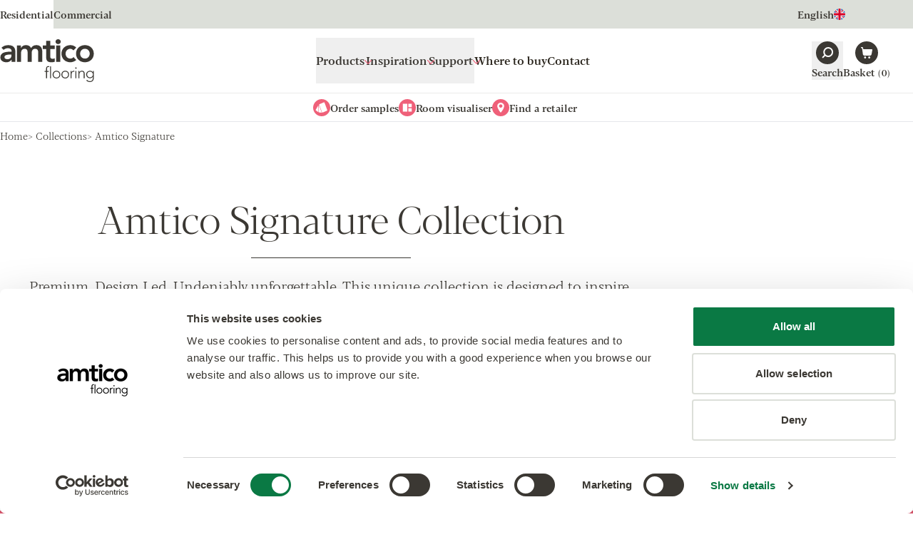

--- FILE ---
content_type: text/html; charset=UTF-8
request_url: https://www.amtico.com/collections/amtico-signature/
body_size: 26196
content:
<!DOCTYPE html><html lang="en"> <head><meta charset="utf-8"><meta name="viewport" content="width=device-width, initial-scale=1"><link rel="preload" href="/assets/fonts/res/afresheading-300.woff2" as="font" type="font/woff2" crossorigin><link rel="preload" href="/assets/fonts/res/afresbody-300.woff2" as="font" type="font/woff2" crossorigin><link rel="preload" href="/assets/fonts/res/afresbody-500.woff2" as="font" type="font/woff2" crossorigin><link rel="preconnect" href="https://a.storyblok.com"><link rel="preconnect" href="https://consentcdn.cookiebot.com"><link rel="preconnect" href="https://www.googletagmanager.com"><style>@font-face {
  font-display: swap;
  font-family: 'afresheading';
  font-style: normal;
  font-weight: 300;
  src: url('/assets/fonts/res/afresheading-300.woff2') format('woff2');
}
@font-face {
  font-display: swap;
  font-family: 'afresheading';
  font-style: italic;
  font-weight: 300;
  src: url('/assets/fonts/res/afresheading-300-italic.woff2') format('woff2');
}
@font-face {
  font-display: swap;
  font-family: 'afresheading';
  font-style: normal;
  font-weight: 500;
  src: url('/assets/fonts/res/afresheading-500.woff2') format('woff2');
}
@font-face {
  font-display: swap;
  font-family: 'afresheading';
  font-style: italic;
  font-weight: 500;
  src: url('/assets/fonts/res/afresheading-500-italic.woff2') format('woff2');
}
@font-face {
  font-display: swap;
  font-family: 'afresbody';
  font-style: normal;
  font-weight: 300;
  src: url('/assets/fonts/res/afresbody-300.woff2') format('woff2');
}
@font-face {
  font-display: swap;
  font-family: 'afresbody';
  font-style: italic;
  font-weight: 300;
  src: url('/assets/fonts/res/afresbody-300-italic.woff2') format('woff2');
}
@font-face {
  font-display: swap;
  font-family: 'afresbody';
  font-style: normal;
  font-weight: 500;
  src: url('/assets/fonts/res/afresbody-500.woff2') format('woff2');
}
@font-face {
  font-display: swap;
  font-family: 'afresbody';
  font-style: italic;
  font-weight: 500;
  src: url('/assets/fonts/res/afresbody-500-italic.woff2') format('woff2');
}
html {
  font-family: 'afresbody';
  font-weight: 300;
}
</style><style>/* Residential theme */
:root {
  /* TODO: consider inlining these into head so we can use afColours and afColoursRes */
  --grey-100: #fcfcfc;
  --grey-200: #f9f9f9;
  --grey-300: #f4f4f2;
  --grey-400: #ebebea;
  --grey-500: #9d9c99;
  --grey-600: #3b3833;
  --grey-700: #2d2820;
  --onyx: #3b3833;
  --onyx-hover: #2d2820;
  --coral: #ef6079;
  --coral-hover: #ff5e71;
  --cotton: #faf5ee;
  --cotton-hover: #e5e0d8;
  --putty: #dcdfd9;
  --putty-hover: #bec1bc;

  --body-color: var(--onyx);
  --bg: var(--white);
  --fg: var(--body-color);
  --keyline: var(--grey-500);
  --box-bg: var(--cotton);
  --box-fg: var(--body-color);
  --accent: var(--coral);
  --accent-hover: var(--coral-hover);
  --border-colour: var(--grey-500);

  --heading-family: 'afresheading', ui-serif, serif;
  --heading-weight: 300;
  --heading-bold-weight: 500;
  --body-family: 'afresbody', ui-serif, serif;
  --body-weight: 300;
  --body-bold-weight: 500;

  /* links - √ new colours */
  --link-weight: 500;
  --link-fg: var(--coral);
  --link-fg-hover: var(--coral-hover);
  --link-dark-fg: var(--onyx);
  --link-dark-fg-hover: var(--onyx-hover);
  --link-light-fg: var(--white);
  --link-light-fg-hover: #ededee;
  --link-accent-fg: var(--accent);
  --link-accent-fg-hover: var(--accent-hover);

  /* buttons */
  --button-family: var(--body-family);
  --button-weight: 500;
  --button-padding: calc(0.75em - 1px) calc(2.175em - 1px);
  --button-sm-padding: calc(0.3571em - 1px) calc(1.25em - 1px) calc(0.5em - 1px);
  --button-bg: var(--onyx);
  --button-bg-hover: var(--onyx-hover);
  --button-border: var(--onyx);
  --button-border-hover: var(--onyx-hover);
  --button-fg: var(--white);
  --button-fg-hover: var(--white);
  --button-secondary-bg: var(--putty);
  --button-secondary-bg-hover: var(--putty-hover);
  --button-secondary-border: var(--putty);
  --button-secondary-border-hover: var(--putty-hover);
  --button-secondary-fg: var(--onyx);
  --button-secondary-fg-hover: var(--onyx-hover);
  --button-details-bg: var(--cotton);
  --button-details-bg-hover: var(--cotton-hover);
  --button-details-border: var(--cotton);
  --button-details-border-hover: var(--cotton-hover);
  --button-details-fg: var(--onyx);
  --button-details-fg-hover: var(--onyx-hover);
  --button-link-padding: calc(0.75em - 1px) 0.5px;
  --button-outline-bg: var(--white);
  --button-outline-bg-hover: var(--onyx-hover);
  --button-outline-border: var(--onyx);
  --button-outline-border-hover: var(--onyx-hover);
  --button-outline-fg: var(--onyx);
  --button-outline-fg-hover: var(--white);

  /* Topbar - √ new colours */
  --topbar-bg: var(--putty);
  --topbar-fg: var(--onyx);
  --topbar-bg-active: var(--white);
  --topbar-fg-active: var(--onyx);
  --topbar-link-bg-hover: var(--putty-hover);
  --topbar-link-fg-hover: var(--onyx-hover);

  /* LanguageSelector - √ new colours */
  --languageselector-button-bg: var(--topbar-bg);
  --languageselector-button-fg: var(--topbar-fg);
  --languageselector-button-bg-hover: var(--topbar-link-bg-hover);
  --languageselector-button-fg-hover: var(--topbar-link-fg-hover);
  --languageselector-button-bg-active: var(--topbar-bg-active);
  --languageselector-button-fg-active: var(--topbar-fg-active);

  /* Header - */
  /* TODO: check theme colours and styles */
  --header-bc: var(--grey-400);
  --header-branding-link-fg: var(--onyx);
  --header-branding-link-fg-hover: var(--onyx-hover);
  --header-button-fg: var(--onyx);
  --header-button-fg-hover: var(--coral);

  /* QuickLinks */
  /* TODO: check theme colours and styles */
  --quicklinks-bc: var(--header-bc);
  --quicklinks-button-bg: var(--coral);
  --quicklinks-button-fg: var(--onyx);
  --quicklinks-button-bg-hover: var(--onyx);
  --quicklinks-button-fg-hover: var(--coral);

  /* ArticlesListing - √ new colours */
  --articleslisting-filter-bc-active: var(--grey-700);
  --articleslisting-filter-bg-active: var(--white);
  --articleslisting-filter-fg-active: var(--grey-700);

  /* Table - √ new colours */
  --table-head-bg: var(--grey-300);
  --table-body-bg: var(--grey-200);

  /* BlockCardsItem - √ new colours */
  --blockcardsitem-bc: var(--cotton);

  /* Collection Label */
  --collectionlabel-bg: var(--cotton);
  --collectionlabel-bc: var(--cotton);
  --collectionlabel-fg: var(--grey-600);
  --collectionlabel-padding: calc(0.25em - 1px) calc(0.5em - 1px);

  /* ImageReveal - √ new colours */
  --imagereveal-toggles-bc: var(--grey-500);
  --imagereveal-toggles-bg: var(--white);
  --imagereveal-toggle-bc: var(--white);
  --imagereveal-toggle-bg: var(--white);
  --imagereveal-toggle-fg: var(--grey-600);
  --imagereveal-toggle-bc-hover: var(--grey-400);
  --imagereveal-toggle-bg-hover: var(--grey-400);
  --imagereveal-toggle-fg-hover: var(--grey-700);
  --imagereveal-toggle-bc-active: var(--grey-700);
  --imagereveal-toggle-bg-active: var(--grey-600);
  --imagereveal-toggle-fg-active: var(--white);

  /* Tabs - √ new colours */
  --tabs-tab-bg: var(--grey-300);
  --tabs-tab-fg: var(--grey-600);
  --tabs-tab-bg-hover: var(--grey-400);
  --tabs-tab-fg-hover: var(--grey-700);
  --tabs-tab-bg-active: var(--white);
  --tabs-tab-fg-active: var(--grey-700);

  /* BasketSteps - √ new colours */
  --basketsteps-item-bg: var(--grey-600);
  --basketsteps-item-fg: var(--white);
  --basketsteps-item-bg-active: var(--coral);
  --basketsteps-item-fg-active: var(--white);

  /* Product Detail - √ new colours */
  --productmedia-bc: var(--grey-400);
  --productspecification-bc: var(--grey-400);

  /* Loved Item */
  --loveditem-bg: var(--black);
  --loveditem-bg-active: var(--accent);

  /* Technical Documents */
  --technicaldocuments-tab-border-active: var(--coral);
  --technicaldocuments-row-border-colour: var(--grey-400);
  --technicaldocuments-row-button-bg: var(--onyx);
  --technicaldocuments-row-button-bg-hover: var(--putty-hover);
  --technicaldocuments-row-button-border: var(--onyx);
  --technicaldocuments-row-button-border-hover: var(--putty-hover);
  --technicaldocuments-row-button-fg: var(--white);
  --technicaldocuments-row-button-fg-hover: var(--white);
}
</style><style>
      [x-cloak] {
        display: none !important;
      }
    </style><title>Amtico Signature Collection - Amtico Flooring</title><link rel="canonical" href="https://www.amtico.com/collections/amtico-signature/"><meta name="description" content="Amtico Signature Collection is an inspirational premium range of design-led flooring and laying patterns to create unique showstopping floors in your home."><meta name="robots" content="index, follow"><meta property="og:title" content="Amtico Signature Collection - Amtico Flooring"><meta property="og:type" content="website"><meta property="og:image" content="https://media.amtico.com/image/upload/c_thumb,g_center,w_1200,h_630,f_auto/v1713964427/Residential/Products/Collections/Signature%20Collection/amtico-signature-ar0w8630-chiltern-oak-halcyon-pleat-social_wh_1200x900.jpg"><meta property="og:url" content="https://www.amtico.com/collections/amtico-signature/"><meta property="og:description" content="Amtico Signature Collection is an inspirational premium range of design-led flooring and laying patterns to create unique showstopping floors in your home."><meta name="twitter:title" content="Amtico Signature Collection - Amtico Flooring"><meta name="twitter:image" content="https://media.amtico.com/image/upload/c_thumb,g_center,w_1200,h_630,f_auto/v1713964427/Residential/Products/Collections/Signature%20Collection/amtico-signature-ar0w8630-chiltern-oak-halcyon-pleat-social_wh_1200x900.jpg"><meta name="twitter:description" content="Amtico Signature Collection is an inspirational premium range of design-led flooring and laying patterns to create unique showstopping floors in your home."><script type="module" src="/_astro/HeadAlpine.astro_astro_type_script_index_0_lang.Br7fgkZK.js"></script><script>(function(){const locale = "en";
const audience = "res";
const localeAudience = "en_res";
window.dataLayer=window.dataLayer||[];window.dataLayer.push({page:{'audience':audience,'lang':locale,'site':localeAudience}});})();</script> <script>
  (function (w, d, s, l, i) {
    w[l] = w[l] || [];
    w[l].push({ 'gtm.start': new Date().getTime(), event: 'gtm.js' });
    var f = d.getElementsByTagName(s)[0],
      j = d.createElement(s),
      dl = l != 'dataLayer' ? '&l=' + l : '';
    j.defer = true;
    j.src = 'https://www.googletagmanager.com/gtm.js?id=' + i + dl;
    f.parentNode.insertBefore(j, f);
  })(window, document, 'script', 'dataLayer', 'GTM-P6PKK3TJ');
</script><link rel="stylesheet" href="/_astro/_slug_.Cxd3ZGWe.css">
<link rel="stylesheet" href="/_astro/_slug_.BkOGvcbe.css"></head> <body>   <aside class="af-topbar h-topbar text-12 md:h-topbar-md md:text-14"> <div class="flex items-center justify-between afw-container"> <ul class="flex items-center" role="list"> <li> <a class="af-topbar-link afu-transition-colors h-topbar md:h-topbar-md af-topbar-link--active" href="/"> Residential </a> </li><li> <a class="af-topbar-link afu-transition-colors h-topbar md:h-topbar-md" href="/commercial/"> Commercial </a> </li> </ul> <div class="af-languageselector ml-auto" x-data x-popover> <button class="af-languageselector-button afu-transition-colors h-topbar md:h-topbar-md" type="button" x-bind:class="$popover.isOpen && 'af-languageselector-button--active'" x-popover:button> <span>English</span> <img aria-hidden="true" alt="" class="h-4 w-4" height="16" loading="lazy" src="/assets/images/icons/topbar/en.svg" width="16"> </button> <div class="af-languageselector-popover top-topbar md:top-topbar-md" x-popover:panel x-cloak x-transition.origin.top> <a class="af-languageselector-link afu-transition-colors" href="/de/"> Deutsch <img aria-hidden="true" alt="" class="h-4 w-4" height="16" loading="lazy" src="/assets/images/icons/topbar/de.svg" width="16"> </a><a class="af-languageselector-link afu-transition-colors" href="/es/"> Español <img aria-hidden="true" alt="" class="h-4 w-4" height="16" loading="lazy" src="/assets/images/icons/topbar/es.svg" width="16"> </a><a class="af-languageselector-link afu-transition-colors" href="/fr/"> Français <img aria-hidden="true" alt="" class="h-4 w-4" height="16" loading="lazy" src="/assets/images/icons/topbar/fr.svg" width="16"> </a><a class="af-languageselector-link afu-transition-colors" href="/nl/"> Nederlands <img aria-hidden="true" alt="" class="h-4 w-4" height="16" loading="lazy" src="/assets/images/icons/topbar/nl.svg" width="16"> </a><a class="af-languageselector-link afu-transition-colors" href="/sv/"> Svenska <img aria-hidden="true" alt="" class="h-4 w-4" height="16" loading="lazy" src="/assets/images/icons/topbar/sv.svg" width="16"> </a><a class="af-languageselector-link afu-transition-colors" href="https://www.mannington.com/"> USA <img aria-hidden="true" alt="" class="h-4 w-4" height="16" loading="lazy" src="/assets/images/icons/topbar/us.svg" width="16"> </a> </div> </div>  </div> </aside>  <header x-data="afHeader" x-on:resize.window.debounce="checkViewportSize()" x-on:click.outside="closeMenu()" class="af-header border-b bg-white" x-trap="menuOpen"> <div class="flex flex-wrap items-center justify-between afw-container"> <div class="order-1 flex h-header items-center py-xs lg:h-header-lg"> <a aria-label="Go to the Amtico homepage" class="af-header-branding-link afu-transition-colors" href="/"> <span class="sr-only">Amtico Flooring</span>  <svg aria-hidden="true" class="h-auto w-[88px] mm:w-[104px] lg:w-[132px]" fill="currentColor" height="40" viewBox="0 0 132 60" width="88"><path d="M77.845 3.428c0 1.817 1.521 3.427 3.618 3.427s3.722-1.477 3.722-3.427S83.56 0 81.463 0s-3.618 1.625-3.618 3.428ZM119.05 27.14c4.194 0 6.72-3.295 6.72-6.87 0-3.576-2.526-6.87-6.72-6.87s-6.72 3.294-6.72 6.87c0 3.575 2.526 6.87 6.72 6.87Zm0-18.882c6.912 0 12.45 4.817 12.45 12.012s-5.523 12.027-12.45 12.027S106.6 27.48 106.6 20.27c0-7.21 5.523-12.012 12.45-12.012Zm-16.054 7.446c-1.329-1.388-2.806-2.29-4.342-2.29-4.194 0-6.72 3.295-6.72 6.87 0 3.576 2.526 6.87 6.72 6.87 1.758 0 3.382-.767 4.431-2.142l3.81 4.108c-2.333 2.334-6.247 3.191-8.256 3.191-6.911 0-12.45-4.816-12.45-12.026S91.713 8.274 98.64 8.274c2.91 0 6.1 1.049 8.3 3.487l-3.958 3.96.015-.016Zm-24.339-6.87h5.73v22.901h-5.73v-22.9ZM59.93 13.696v-4.86h4.726V2.2h5.73v6.634h6.292v4.861h-6.292v10.017c0 2.29.665 3.724 3.19 3.724 1.005 0 2.378-.193 3.102-.71v4.817c-1.196.576-3.19.768-4.534.768-6.055 0-7.488-2.718-7.488-8.111V13.71H59.93v-.015Zm-36.125-4.86h5.435v3.575h.104c1.004-2.143 3.19-4.152 7.015-4.152 3.53 0 5.967 1.374 7.148 4.24 1.669-2.91 4.106-4.24 7.532-4.24 6.1 0 8.241 4.344 8.241 9.825v13.637h-5.73V18.75c0-2.866-.857-5.348-4.239-5.348-3.574 0-4.903 2.955-4.903 5.91v12.395h-5.73V18.07c0-2.821-1.137-4.668-3.914-4.668-3.766 0-5.243 2.762-5.243 5.82v12.5h-5.73V8.835h.014Zm-7.797 12.646H14.81c-3.146 0-8.58.237-8.58 3.532 0 2.098 2.14 2.999 4.002 2.999 3.914 0 5.774-2.054 5.774-5.245v-1.286Zm.34 7.107h-.149c-1.624 2.57-4.297 3.723-7.34 3.723-4.238 0-8.344-2.334-8.344-6.87 0-7.446 8.684-7.963 14.4-7.963h1.432v-.621c0-2.807-2.2-4.285-5.243-4.285-2.378 0-4.578.96-6.1 2.379l-2.997-3c2.525-2.57 6.1-3.663 9.732-3.663 9.777 0 9.777 7.062 9.777 10.298V31.75h-5.154v-3.147l-.015-.015ZM130.215 49.45a3.78 3.78 0 0 0-.325-1.58 4.092 4.092 0 0 0-.856-1.286 3.926 3.926 0 0 0-1.285-.856 4.033 4.033 0 0 0-1.581-.325c-.561 0-1.092.103-1.58.325a4.357 4.357 0 0 0-1.285.856c-.354.37-.65.784-.856 1.286a3.78 3.78 0 0 0-.325 1.58c0 .562.103 1.094.325 1.582.206.487.502.916.856 1.285.355.355.783.65 1.285.857a3.785 3.785 0 0 0 1.58.325 3.78 3.78 0 0 0 1.581-.325 4.27 4.27 0 0 0 1.285-.857c.354-.354.649-.783.856-1.285a4.03 4.03 0 0 0 .325-1.581Zm1.285 4.581c0 1.27-.177 2.29-.546 3.073-.37.783-.827 1.389-1.389 1.817a4.642 4.642 0 0 1-1.787.857 7.687 7.687 0 0 1-1.728.222 7.478 7.478 0 0 1-1.521-.148 7.026 7.026 0 0 1-1.403-.414 5.685 5.685 0 0 1-1.211-.68 5.51 5.51 0 0 1-.945-.9l1.034-.975a4.226 4.226 0 0 0 1.772 1.462 5.58 5.58 0 0 0 2.26.473c.679 0 1.255-.089 1.713-.266a3.68 3.68 0 0 0 1.152-.694 3.63 3.63 0 0 0 .709-.946c.162-.34.295-.694.369-1.034a6.46 6.46 0 0 0 .148-.99c0-.31.014-.561.014-.754v-1.418h-.044a4.035 4.035 0 0 1-1.566 1.463c-.649.354-1.432.532-2.318.532a5.408 5.408 0 0 1-2.127-.414 5.785 5.785 0 0 1-1.743-1.123 5.31 5.31 0 0 1-1.166-1.67 4.757 4.757 0 0 1-.429-2.038c0-.724.148-1.404.429-2.04a5.247 5.247 0 0 1 1.166-1.654c.488-.473 1.078-.842 1.743-1.123a5.406 5.406 0 0 1 2.127-.414c.886 0 1.654.178 2.318.532a4.14 4.14 0 0 1 1.566 1.463h.044v-1.729h1.329v9.56l.03-.03Zm-21.548-6.678c0-.192 0-.429-.029-.695 0-.265-.03-.546-.03-.827 0-.28-.015-.547-.029-.783-.015-.236-.03-.429-.03-.562h1.329c.015.385.03.754.03 1.109 0 .354.029.59.059.68h.059c.266-.562.709-1.05 1.329-1.449.62-.413 1.344-.605 2.171-.605.827 0 1.448.118 1.95.369s.901.576 1.181.99c.296.399.488.872.591 1.404.118.531.162 1.078.162 1.64v6.087h-1.329v-6.014c0-.413-.029-.812-.118-1.211a3.428 3.428 0 0 0-.384-1.05 1.944 1.944 0 0 0-.768-.738c-.325-.177-.768-.28-1.3-.28a3.84 3.84 0 0 0-1.373.25 2.836 2.836 0 0 0-1.123.769c-.31.34-.561.783-.753 1.3-.177.517-.28 1.138-.28 1.847v5.112h-1.33v-7.343h.015Zm-4.179-2.881h1.329v10.224h-1.329V44.472Zm-.325-4.049a.957.957 0 0 1 .989-.99.957.957 0 0 1 .99.99c0 .281-.104.518-.281.71a.957.957 0 0 1-.709.28.958.958 0 0 1-.989-.99Zm-6.484 6.93c0-.192 0-.429-.015-.695-.014-.265-.03-.546-.03-.827 0-.28-.014-.547-.029-.783-.014-.236-.014-.429-.014-.562h1.329c.015.385.029.754.029 1.109 0 .354.03.59.059.68a4.496 4.496 0 0 1 1.3-1.478c.532-.384 1.182-.576 1.95-.576.132 0 .265 0 .384.03.118.029.251.043.383.073l-.147 1.3a1.64 1.64 0 0 0-.502-.089c-.576 0-1.078.09-1.492.281a2.712 2.712 0 0 0-1.034.768 3.38 3.38 0 0 0-.605 1.138 4.81 4.81 0 0 0-.207 1.404v5.57h-1.33v-7.343h-.029Zm-11.55 2.23c0 .577.09 1.124.282 1.626.177.502.457.946.812 1.33.354.37.782.68 1.285.901.502.222 1.063.325 1.683.325.62 0 1.182-.103 1.684-.325a3.823 3.823 0 0 0 2.097-2.231 4.88 4.88 0 0 0 .28-1.625 4.53 4.53 0 0 0-.28-1.625 3.843 3.843 0 0 0-.812-1.33 4.028 4.028 0 0 0-1.285-.901c-.502-.222-1.063-.325-1.684-.325-.62 0-1.181.118-1.683.325a3.81 3.81 0 0 0-1.285.9 3.79 3.79 0 0 0-.812 1.33 4.877 4.877 0 0 0-.281 1.626Zm-1.328 0c0-.782.133-1.506.398-2.156a5.127 5.127 0 0 1 1.108-1.7 5.014 5.014 0 0 1 1.698-1.122 5.792 5.792 0 0 1 2.172-.4c.782 0 1.491.134 2.156.4.65.266 1.226.635 1.698 1.123a5.324 5.324 0 0 1 1.123 1.699c.265.65.398 1.374.398 2.157 0 .783-.133 1.507-.398 2.157a4.945 4.945 0 0 1-1.123 1.699 5.32 5.32 0 0 1-1.698 1.123 5.715 5.715 0 0 1-2.156.399 5.792 5.792 0 0 1-2.172-.4 4.806 4.806 0 0 1-1.698-1.122 5.127 5.127 0 0 1-1.108-1.7 5.676 5.676 0 0 1-.398-2.156Zm-10.974 0c0 .577.089 1.124.281 1.626.177.502.458.946.812 1.33.355.37.783.68 1.285.901.502.222 1.064.325 1.684.325.62 0 1.181-.103 1.683-.325.503-.222.93-.517 1.285-.901.355-.37.62-.813.813-1.33a4.88 4.88 0 0 0 .28-1.625 4.53 4.53 0 0 0-.28-1.625 3.84 3.84 0 0 0-.813-1.33 4.028 4.028 0 0 0-1.285-.901c-.502-.222-1.063-.325-1.683-.325-.62 0-1.182.118-1.684.325a3.82 3.82 0 0 0-2.097 2.23 4.877 4.877 0 0 0-.28 1.626Zm-1.329 0c0-.782.133-1.506.399-2.156a5.127 5.127 0 0 1 1.108-1.7 5.015 5.015 0 0 1 1.698-1.122 5.791 5.791 0 0 1 2.171-.4c.783 0 1.506.134 2.156.4.65.266 1.226.635 1.699 1.123a5.322 5.322 0 0 1 1.122 1.699c.266.65.399 1.374.399 2.157 0 .783-.133 1.507-.399 2.157a4.945 4.945 0 0 1-1.122 1.699 5.32 5.32 0 0 1-1.699 1.123c-.65.266-1.373.399-2.156.399a5.791 5.791 0 0 1-2.17-.4 4.807 4.807 0 0 1-1.7-1.122 5.127 5.127 0 0 1-1.107-1.7c-.266-.65-.399-1.373-.399-2.156ZM70.24 37.972h1.329v16.725h-1.33V37.97Zm-5.642 7.697H62.47v-1.196h2.127v-3.34c0-.664.103-1.21.295-1.654.207-.428.443-.783.739-1.05a2.46 2.46 0 0 1 .99-.56 3.272 3.272 0 0 1 1.033-.163c.62 0 1.123.089 1.521.266l-.266 1.152c-.295-.147-.694-.221-1.196-.221-1.196 0-1.787.901-1.787 2.718v2.852h2.393v1.196h-2.393v9.028h-1.329v-9.028Z" fill="currentColour"></path></svg> </a> </div>  <nav class="af-nav" id="HeaderNav" x-bind:class="menuOpen ? '!block' : 'hidden lg:!block'"> <ul class="af-nav-list" role="list">  <li>   <button x-on:click.prevent="toggleSection('products')" class="af-nav-link af-nav-link--level1 afu-transition-colors" x-bind:class="activeSections.includes('products') ? 'af-nav-link--level1--active' : 'text-af-grey-600'" x-bind:aria-expanded="activeSections.includes('products')" aria-controls="HeaderNavProducts"> Products  <svg aria-hidden="true" class="af-nav-link-icon relative top-0.5" fill="none" height="10" stroke="currentColor" viewBox="0 0 18 10" width="18" xmlns="http://www.w3.org/2000/svg"> <path stroke-linecap="round" stroke-linejoin="round" stroke-width="2" d="M17 1 9 9 1 1"></path> </svg> </button> <div id="HeaderNavProducts" x-show="activeSections.includes('products')" x-cloak class="af-headernav-panel"> <div class="af-headernav-columns">  <div class="af-headernav-column"> <a class="af-nav-link af-nav-link--level2 afu-transition-colors" href="/products/"> All Products </a><a class="af-nav-link af-nav-link--level2 afu-transition-colors" href="/collections/"> All Collections </a><ul role="list"> <li> <a class="af-nav-link af-nav-link--level3 afu-transition-colors" href="/collections/amtico-signature/"> Signature </a> </li><li> <a class="af-nav-link af-nav-link--level3 afu-transition-colors" href="/collections/amtico-decor/"> Décor </a> </li><li> <a class="af-nav-link af-nav-link--level3 afu-transition-colors" href="/collections/amtico-form/"> Form </a> </li><li> <a class="af-nav-link af-nav-link--level3 afu-transition-colors" href="/collections/amtico-spacia/"> Spacia </a> </li><li> <a class="af-nav-link af-nav-link--level3 afu-transition-colors" href="/collections/amtico-click-smart/"> Click Smart </a> </li><li> <a class="af-nav-link af-nav-link--level3 afu-transition-colors" href="/collections/amtico-first/"> First </a> </li> </ul>  </div>  <div class="af-headernav-column"> <a class="af-nav-link af-nav-link--level2 afu-transition-colors" href="/design-types/"> All Designs </a><ul role="list"> <li> <a class="af-nav-link af-nav-link--level3 afu-transition-colors" href="/products/?material_effect=Wood"> Woods </a> </li><li> <a class="af-nav-link af-nav-link--level3 afu-transition-colors" href="/products/?material_effect=Stone"> Stones </a> </li><li> <a class="af-nav-link af-nav-link--level3 afu-transition-colors" href="/products/?material_effect=Abstract"> Abstracts </a> </li> </ul> <p class="af-nav-link af-nav-link--level2">All Collaborations</p><ul role="list"> <li> <a class="af-nav-link af-nav-link--level3 afu-transition-colors" href="/collections/amtico-decor/national-trust/"> Amtico Décor x National Trust </a> </li> </ul>  </div>  <div class="af-headernav-column"> <a class="af-nav-link af-nav-link--level2 afu-transition-colors" href="/laying-patterns/"> All Laying Patterns </a><ul role="list"> <li> <a class="af-nav-link af-nav-link--level3 afu-transition-colors" href="/laying-patterns/designers-choice/"> Designers Choice </a> </li><li> <a class="af-nav-link af-nav-link--level3 afu-transition-colors" href="/laying-patterns/simple-patterns/"> Simple Patterns </a> </li> </ul> <a class="af-nav-link af-nav-link--level2 afu-transition-colors" href="/stripping-motifs-and-borders/"> Stripping, Motifs and Borders </a><a class="af-nav-link af-nav-link--level2 afu-transition-colors" href="/indoor-cotton-doormats/"> Indoor Cotton Mats </a> </div>  </div> </div>  </li>  <li>   <button x-on:click.prevent="toggleSection('inspiration')" class="af-nav-link af-nav-link--level1 afu-transition-colors" x-bind:class="activeSections.includes('inspiration') ? 'af-nav-link--level1--active' : 'text-af-grey-600'" x-bind:aria-expanded="activeSections.includes('inspiration')" aria-controls="HeaderNavInspiration"> Inspiration  <svg aria-hidden="true" class="af-nav-link-icon relative top-0.5" fill="none" height="10" stroke="currentColor" viewBox="0 0 18 10" width="18" xmlns="http://www.w3.org/2000/svg"> <path stroke-linecap="round" stroke-linejoin="round" stroke-width="2" d="M17 1 9 9 1 1"></path> </svg> </button> <div id="HeaderNavInspiration" x-show="activeSections.includes('inspiration')" x-cloak class="af-headernav-panel"> <div class="af-headernav-columns">  <div class="af-headernav-column"> <a class="af-nav-link af-nav-link--level2 afu-transition-colors" href="/rooms/"> Browse by Room </a><ul role="list"> <li> <a class="af-nav-link af-nav-link--level3 afu-transition-colors" href="/rooms/kitchen-flooring/"> Kitchen </a> </li><li> <a class="af-nav-link af-nav-link--level3 afu-transition-colors" href="/rooms/bathroom-flooring/"> Bathroom </a> </li><li> <a class="af-nav-link af-nav-link--level3 afu-transition-colors" href="/rooms/living-room-flooring/"> Living Room </a> </li><li> <a class="af-nav-link af-nav-link--level3 afu-transition-colors" href="/rooms/hallway-flooring/"> Hallway </a> </li><li> <a class="af-nav-link af-nav-link--level3 afu-transition-colors" href="/rooms/bedroom-flooring/"> Bedroom </a> </li><li> <a class="af-nav-link af-nav-link--level3 afu-transition-colors" href="/rooms/dining-room-flooring/"> Dining Room </a> </li><li> <a class="af-nav-link af-nav-link--level3 afu-transition-colors" href="/rooms/playroom-flooring/"> Playroom </a> </li> </ul>  </div>  <div class="af-headernav-column"> <a class="af-nav-link af-nav-link--level2 afu-transition-colors" href="https://amtico.b3dservice.de/?locale=en" target="_blank"> Room Visualiser <div class="af-nav-link-media"> <img class="af-nav-link-media-img" alt="Room Visualiser" height="224" loading="lazy" src="https://media.amtico.com/image/upload/c_thumb,g_center,w_224,h_224,f_auto/v1713958714/Residential/Homepage/Navigation/visualiser_resi_mulled_oak_wh_448x448.jpg" width="224"> </div> </a> </div>  <div class="af-headernav-column"> <a class="af-nav-link af-nav-link--level2 afu-transition-colors" href="/articles/"> All Articles <div class="af-nav-link-media"> <img class="af-nav-link-media-img" alt="All Articles" height="224" loading="lazy" src="https://media.amtico.com/image/upload/c_thumb,g_center,w_224,h_224,f_auto/v1713959678/Residential/Homepage/Navigation/all_articles_wh_448x448.jpg" width="224"> </div> </a> </div>  </div> </div>  </li>  <li>   <button x-on:click.prevent="toggleSection('support')" class="af-nav-link af-nav-link--level1 afu-transition-colors" x-bind:class="activeSections.includes('support') ? 'af-nav-link--level1--active' : 'text-af-grey-600'" x-bind:aria-expanded="activeSections.includes('support')" aria-controls="HeaderNavSupport"> Support  <svg aria-hidden="true" class="af-nav-link-icon relative top-0.5" fill="none" height="10" stroke="currentColor" viewBox="0 0 18 10" width="18" xmlns="http://www.w3.org/2000/svg"> <path stroke-linecap="round" stroke-linejoin="round" stroke-width="2" d="M17 1 9 9 1 1"></path> </svg> </button> <div id="HeaderNavSupport" x-show="activeSections.includes('support')" x-cloak class="af-headernav-panel"> <div class="af-headernav-columns">  <div class="af-headernav-column"> <a class="af-nav-link af-nav-link--level2 afu-transition-colors" href="https://amtico.b3dservice.de/?locale=en&utm_source=Nav" target="_blank"> Room Visualiser </a><a class="af-nav-link af-nav-link--level2 afu-transition-colors" href="/what-is-lvt-flooring/"> LVT Explained </a><a class="af-nav-link af-nav-link--level2 afu-transition-colors" href="/warranty-information/"> Warranty Information </a><a class="af-nav-link af-nav-link--level2 afu-transition-colors" href="/cleaning-accessories/"> Cleaning &amp; Accessories </a><a class="af-nav-link af-nav-link--level2 afu-transition-colors" href="/sustainability/"> Sustainability </a><a class="af-nav-link af-nav-link--level2 afu-transition-colors" href="/faq/"> FAQs </a> </div>  <div class="af-headernav-column"> <a class="af-nav-link af-nav-link--level2 afu-transition-colors" href="/samples/"> Order Samples <div class="af-nav-link-media"> <img class="af-nav-link-media-img" alt="Order Samples" height="224" loading="lazy" src="https://media.amtico.com/image/upload/c_thumb,g_center,w_224,h_224,f_auto/v1713961958/Residential/BRANDING/ILLUSTRATIONS/order-samples-resi-200_wh_430x430.png" width="224"> </div> </a> </div>  <div class="af-headernav-column"> <a class="af-nav-link af-nav-link--level2 afu-transition-colors" href="/brochures/"> Order a brochure <div class="af-nav-link-media"> <img class="af-nav-link-media-img" alt="Order a brochure" height="224" loading="lazy" src="https://media.amtico.com/image/upload/c_thumb,g_center,w_224,h_224,f_auto/v1713961955/Residential/BRANDING/ILLUSTRATIONS/download-a-brochure-resi-200_wh_430x430.png" width="224"> </div> </a> </div>  </div> </div>  </li>  <li> <a class="af-nav-link af-nav-link--level1 afu-transition-colors" href="/retailers/"> Where to buy </a>  </li>  <li> <a class="af-nav-link af-nav-link--level1 afu-transition-colors" href="/contact/"> Contact </a>  </li>  </ul> </nav>  <div class="order-2 flex h-header items-center gap-1 py-xs mm:gap-sm lg:order-3 lg:h-header-lg lg:gap-md"> <style>astro-island,astro-slot,astro-static-slot{display:contents}</style><script>(()=>{var l=(o,t)=>{let i=async()=>{await(await o())()},e=typeof t.value=="object"?t.value:void 0,s={timeout:e==null?void 0:e.timeout};"requestIdleCallback"in window?window.requestIdleCallback(i,s):setTimeout(i,s.timeout||200)};(self.Astro||(self.Astro={})).idle=l;window.dispatchEvent(new Event("astro:idle"));})();;(()=>{var A=Object.defineProperty;var g=(i,o,a)=>o in i?A(i,o,{enumerable:!0,configurable:!0,writable:!0,value:a}):i[o]=a;var d=(i,o,a)=>g(i,typeof o!="symbol"?o+"":o,a);{let i={0:t=>m(t),1:t=>a(t),2:t=>new RegExp(t),3:t=>new Date(t),4:t=>new Map(a(t)),5:t=>new Set(a(t)),6:t=>BigInt(t),7:t=>new URL(t),8:t=>new Uint8Array(t),9:t=>new Uint16Array(t),10:t=>new Uint32Array(t),11:t=>1/0*t},o=t=>{let[l,e]=t;return l in i?i[l](e):void 0},a=t=>t.map(o),m=t=>typeof t!="object"||t===null?t:Object.fromEntries(Object.entries(t).map(([l,e])=>[l,o(e)]));class y extends HTMLElement{constructor(){super(...arguments);d(this,"Component");d(this,"hydrator");d(this,"hydrate",async()=>{var b;if(!this.hydrator||!this.isConnected)return;let e=(b=this.parentElement)==null?void 0:b.closest("astro-island[ssr]");if(e){e.addEventListener("astro:hydrate",this.hydrate,{once:!0});return}let c=this.querySelectorAll("astro-slot"),n={},h=this.querySelectorAll("template[data-astro-template]");for(let r of h){let s=r.closest(this.tagName);s!=null&&s.isSameNode(this)&&(n[r.getAttribute("data-astro-template")||"default"]=r.innerHTML,r.remove())}for(let r of c){let s=r.closest(this.tagName);s!=null&&s.isSameNode(this)&&(n[r.getAttribute("name")||"default"]=r.innerHTML)}let p;try{p=this.hasAttribute("props")?m(JSON.parse(this.getAttribute("props"))):{}}catch(r){let s=this.getAttribute("component-url")||"<unknown>",v=this.getAttribute("component-export");throw v&&(s+=` (export ${v})`),console.error(`[hydrate] Error parsing props for component ${s}`,this.getAttribute("props"),r),r}let u;await this.hydrator(this)(this.Component,p,n,{client:this.getAttribute("client")}),this.removeAttribute("ssr"),this.dispatchEvent(new CustomEvent("astro:hydrate"))});d(this,"unmount",()=>{this.isConnected||this.dispatchEvent(new CustomEvent("astro:unmount"))})}disconnectedCallback(){document.removeEventListener("astro:after-swap",this.unmount),document.addEventListener("astro:after-swap",this.unmount,{once:!0})}connectedCallback(){if(!this.hasAttribute("await-children")||document.readyState==="interactive"||document.readyState==="complete")this.childrenConnectedCallback();else{let e=()=>{document.removeEventListener("DOMContentLoaded",e),c.disconnect(),this.childrenConnectedCallback()},c=new MutationObserver(()=>{var n;((n=this.lastChild)==null?void 0:n.nodeType)===Node.COMMENT_NODE&&this.lastChild.nodeValue==="astro:end"&&(this.lastChild.remove(),e())});c.observe(this,{childList:!0}),document.addEventListener("DOMContentLoaded",e)}}async childrenConnectedCallback(){let e=this.getAttribute("before-hydration-url");e&&await import(e),this.start()}async start(){let e=JSON.parse(this.getAttribute("opts")),c=this.getAttribute("client");if(Astro[c]===void 0){window.addEventListener(`astro:${c}`,()=>this.start(),{once:!0});return}try{await Astro[c](async()=>{let n=this.getAttribute("renderer-url"),[h,{default:p}]=await Promise.all([import(this.getAttribute("component-url")),n?import(n):()=>()=>{}]),u=this.getAttribute("component-export")||"default";if(!u.includes("."))this.Component=h[u];else{this.Component=h;for(let f of u.split("."))this.Component=this.Component[f]}return this.hydrator=p,this.hydrate},e,this)}catch(n){console.error(`[astro-island] Error hydrating ${this.getAttribute("component-url")}`,n)}}attributeChangedCallback(){this.hydrate()}}d(y,"observedAttributes",["props"]),customElements.get("astro-island")||customElements.define("astro-island",y)}})();</script> <astro-island uid="1P8RMk" component-url="/_astro/Search.D9qp0fmm.js" component-export="default" renderer-url="/_astro/client.CWY0IrnN.js" props="{&quot;site&quot;:[0,{&quot;locale&quot;:[0,&quot;en&quot;],&quot;audience&quot;:[0,&quot;res&quot;],&quot;localeAudience&quot;:[0,&quot;en_res&quot;],&quot;label&quot;:[0,&quot;English&quot;],&quot;isActive&quot;:[0,true],&quot;isCommercial&quot;:[0,false],&quot;isExternal&quot;:[0,false],&quot;sbLanguage&quot;:[0,&quot;default&quot;],&quot;htmlLang&quot;:[0,&quot;en&quot;],&quot;showInAudienceSelector&quot;:[0,true],&quot;audienceSelectorLabel&quot;:[0,&quot;Residential&quot;],&quot;audienceSelectorOrder&quot;:[0,1],&quot;showInLanguageSelector&quot;:[0,true],&quot;paths&quot;:[0,{&quot;sbContentPath&quot;:[0,&quot;en/&quot;],&quot;url&quot;:[0,&quot;/&quot;],&quot;home&quot;:[0,&quot;/&quot;],&quot;basket&quot;:[0,&quot;/basket/&quot;],&quot;products&quot;:[0,&quot;/products/&quot;]}]}]}" ssr="" client="idle" opts="{&quot;name&quot;:&quot;HeaderSearch&quot;,&quot;value&quot;:true}" await-children=""> <button aria-label="Search" class="af-header-action af-header-action--search afu-transition-colors" aria-expanded="false" aria-controls="Search"><span class="af-header-action-icon afu-transition-colors" data-svelte-h="svelte-1aoo5yt"> <svg aria-hidden="true" class="af-icon af-icon-header-search af-header-action-svg" fill="none" height="16" stroke="currentColor" viewBox="0 0 16 16" width="16" xmlns="http://www.w3.org/2000/svg"><path stroke-linecap="round" stroke-width="2" d="m1.072 15 3.19-3.254L1.072 15Zm8.082-1.928c-3.268 0-5.918-2.703-5.918-6.037C3.236 3.702 5.886 1 9.154 1c3.268 0 5.918 2.702 5.918 6.035 0 3.334-2.65 6.037-5.918 6.037Z"></path></svg></span> <span>Search</span></button> <!--astro:end--></astro-island> <astro-island uid="1T7cdq" component-url="/_astro/HeaderBasket.0j1J_ewf.js" component-export="default" renderer-url="/_astro/client.CWY0IrnN.js" props="{&quot;site&quot;:[0,{&quot;locale&quot;:[0,&quot;en&quot;],&quot;audience&quot;:[0,&quot;res&quot;],&quot;localeAudience&quot;:[0,&quot;en_res&quot;],&quot;label&quot;:[0,&quot;English&quot;],&quot;isActive&quot;:[0,true],&quot;isCommercial&quot;:[0,false],&quot;isExternal&quot;:[0,false],&quot;sbLanguage&quot;:[0,&quot;default&quot;],&quot;htmlLang&quot;:[0,&quot;en&quot;],&quot;showInAudienceSelector&quot;:[0,true],&quot;audienceSelectorLabel&quot;:[0,&quot;Residential&quot;],&quot;audienceSelectorOrder&quot;:[0,1],&quot;showInLanguageSelector&quot;:[0,true],&quot;paths&quot;:[0,{&quot;sbContentPath&quot;:[0,&quot;en/&quot;],&quot;url&quot;:[0,&quot;/&quot;],&quot;home&quot;:[0,&quot;/&quot;],&quot;basket&quot;:[0,&quot;/basket/&quot;],&quot;products&quot;:[0,&quot;/products/&quot;]}]}]}" ssr="" client="idle" opts="{&quot;name&quot;:&quot;HeaderBasket&quot;,&quot;value&quot;:true}" await-children=""><a class="af-header-action af-header-action--basket afu-transition-colors" href="/basket/"><span class="af-header-action-icon afu-transition-colors" data-svelte-h="svelte-1dhcvqc"> <svg aria-hidden="true" class="af-icon af-icon-header-basket af-header-action-svg" fill="currentColor" height="16" viewBox="0 0 16 16" width="16" xmlns="http://www.w3.org/2000/svg"><path d="M5.848 16c-.808 0-1.461-.652-1.461-1.455s.653-1.453 1.46-1.453c.808 0 1.464.65 1.464 1.453A1.46 1.46 0 0 1 5.848 16Zm5.847 0c-.807 0-1.46-.652-1.46-1.455s.653-1.453 1.46-1.453c.808 0 1.463.65 1.463 1.453A1.46 1.46 0 0 1 11.695 16Zm-6.023-4c-.34 0-.635 0-.881-.02-.26-.02-.52-.063-.775-.18a2.189 2.189 0 0 1-.936-.812 2.202 2.202 0 0 1-.283-.74c-.052-.24-.093-.53-.139-.865l-.771-5.647-.328-2.28H.73A.728.728 0 1 1 .73 0l.956-.001H1.7c.076 0 .17 0 .252.006A1.093 1.093 0 0 1 2.8.502c.086.134.123.264.144.36.018.08.033.172.043.247l.002.014.256 1.785h11.42c.104 0 .222 0 .326.01.117.01.293.036.47.139.225.13.397.336.483.58.069.193.061.37.05.486-.011.103-.034.219-.054.32l-.974 5.098c-.06.316-.115.592-.176.818a2.187 2.187 0 0 1-.305.696c-.23.333-.55.596-.921.76a2.22 2.22 0 0 1-.745.167c-.235.018-.516.018-.84.018H5.673Z"></path></svg></span> <span>Basket <span class="text-12">(0)</span></span></a><!--astro:end--></astro-island> <button class="af-header-action af-header-action--menu afu-transition-colors" x-on:click="menuOpen = !menuOpen" x-bind:class="menuOpen && 'af-header-action--active'" x-bind:aria-label="menuOpen ? 'Close menu' : 'Open menu'" x-bind:aria-expanded="menuOpen" aria-controls="HeaderNav"> <span class="af-header-action-icon afu-transition-colors">    <svg aria-hidden="true" class="af-icon af-icon-header-menu af-header-action-svg" fill="currentColor" height="16" viewBox="0 0 16 16" width="16" xmlns="http://www.w3.org/2000/svg"> <path fill-rule="evenodd" d="M0 2a1 1 0 0 1 1-1h14a1 1 0 1 1 0 2H1a1 1 0 0 1-1-1Zm0 6a1 1 0 0 1 1-1h14a1 1 0 1 1 0 2H1a1 1 0 0 1-1-1Zm0 6a1 1 0 0 1 1-1h14a1 1 0 1 1 0 2H1a1 1 0 0 1-1-1Z" x-show="!menuOpen"></path> <path fill-rule="evenodd" d="M.26.282a.889.889 0 0 1 1.254 0L7.99 6.747 14.463.282a.889.889 0 0 1 1.51.385.886.886 0 0 1-.256.868L9.243 8l6.474 6.465a.886.886 0 0 1-.385 1.507.889.889 0 0 1-.87-.254L7.99 9.253l-6.475 6.465a.889.889 0 0 1-1.233-.022.886.886 0 0 1-.021-1.231L6.734 8 .26 1.535a.886.886 0 0 1 0-1.253Z" x-cloak x-show="menuOpen"></path> </svg> </span> <span x-text="menuOpen ? 'Close' : 'Menu'">Menu</span> </button>  </div>  </div> <div class="af-quicklinks" x-bind:class="menuOpen && 'af-quicklinks--active'" x-ref="quicklinks"> <div class="af-quicklinks-inner afw-container">  <ul class="af-quicklinks-list"> <li> <a class="af-quicklink afu-transition-colors" href="/samples/"> <span class="af-quicklink-icon afu-transition-colors"> <img alt="" class="af-quicklink-icon-img" height="24" src="https://media.amtico.com/image/upload/v1713968115/WIP/en_res-quicklinks-samples_wh_24x24.svg" loading="lazy" width="24"> </span> <span>Order samples</span> </a> </li><li> <a class="af-quicklink afu-transition-colors" href="https://amtico.b3dservice.de/?locale=en&utm_source=Nav" target="_blank"> <span class="af-quicklink-icon afu-transition-colors"> <img alt="" class="af-quicklink-icon-img" height="24" src="https://media.amtico.com/image/upload/v1713968117/WIP/en_res-quicklinks-roomvisualiser_wh_24x24.svg" loading="lazy" width="24"> </span> <span>Room visualiser</span> </a> </li><li> <a class="af-quicklink afu-transition-colors" href="/retailers/"> <span class="af-quicklink-icon afu-transition-colors"> <img alt="" class="af-quicklink-icon-img" height="24" src="https://media.amtico.com/image/upload/v1713968112/WIP/en_res-quicklinks-findaretailer_wh_24x24.svg" loading="lazy" width="24"> </span> <span>Find a retailer</span> </a> </li> </ul> </div> </div>  </header>   <script>
  document.addEventListener('alpine:init', () => {
    Alpine.data('afHeader', () => ({
      isDesktop: null,
      menuOpen: false,
      activeSections: [],

      init() {
        this.checkViewportSize();
      },

      toggleSection(section) {
        if (this.activeSections.includes(section)) {
          this.activeSections.splice(this.activeSections.indexOf(section), 1);
          return;
        }

        if (this.isDesktop) this.activeSections = [];
        this.activeSections.push(section);
      },

      closeMenu(force) {
        if (this.isDesktop || force) {
          this.menuOpen = false;
          this.activeSections = [];
        }
      },

      checkViewportSize() {
        const isDesktop = window.matchMedia('(min-width: 1024px)').matches;

        if (isDesktop !== this.isDesktop) this.closeMenu(true);
        this.isDesktop = isDesktop;
      },
    }));
  });
</script>  <nav aria-label="Breadcrumb" class="af-breadcrumb w-full overflow-x-auto whitespace-nowrap py-xs"><ol class="flex gap-2 text-14 capitalize afw-container" role="list"><li><a class="af-breadcrumb-link" href="/">Home</a></li><li><a class="af-breadcrumb-link" href="/collections/">collections</a></li><li aria-current="page">amtico signature</li></ol></nav><script type="application/ld+json">{"@context":"https://schema.org","@type":"BreadcrumbList","itemListElement":[{"@type":"ListItem","position":1,"item":{"@id":"https://www.amtico.com/","name":"Home"}},{"@type":"ListItem","position":2,"item":{"@id":"https://www.amtico.com/collections/","name":"collections"}},{"@type":"ListItem","position":3,"item":{"@id":"https://www.amtico.com/collections/amtico-signature/","name":"amtico signature"}}]}</script>  <main> <section class="afb-text pt-xxl pb-xl space-y-md text-center" style="--bg:inherit;--fg:inherit;"><div class="afb-text-inner mx-auto container"><div class="afw-xl space-y-md"><div class="afb-bodyheadline af-headline af-headline-xl text-center mx-auto" style="--fg:inherit;"><h1>Amtico Signature Collection</h1></div><div class="afb-bodykeyline afb-bodykeyline-xs text-center" style="--keyline:#3A3833;"><span></span></div> <div class="afb-bodyrichtext af-body prose af-body-lg text-center normal-case afw-xl mx-auto" style="--fg:inherit;--link-fg:inherit;"><p>Premium. Design Led. Undeniably unforgettable. This unique collection is designed to inspire, making an extraordinary floor more achievable than ever.</p></div></div></div></section><section class="afb-sectionheader pt-0 pb-0" style="--bg:inherit;--fg:inherit;"> <div class="afb-sectionheader-inner relative mx-auto flex items-center justify-center overflow-hidden p-md lg:p-xl h-[50vh] lg:h-screen max-w-full"> <div class="afb-sectionheader-image absolute inset-0"> <picture> <source srcset="https://media.amtico.com/image/upload/c_thumb,g_center,w_1920,f_auto/v1713964430/Residential/Products/Collections/Signature%20Collection/amtico-signature-ar0w8630-chiltern-oak-halcyon-pleat-main_wh_1920x1200.jpg" media="(min-width: 768px)"> <img alt="" class="inset-0 h-full w-full object-cover absolute" fetchpriority="high" height="225" loading="eager" src="https://media.amtico.com/image/upload/c_thumb,g_center,w_768,f_auto/v1713964430/Residential/Products/Collections/Signature%20Collection/amtico-signature-ar0w8630-chiltern-oak-halcyon-pleat-main_wh_1920x1200.jpg" width="360"> </picture> </div>  </div> </section> <section class="afb-highlights pt-xxl pb-md" style="--bg:inherit;--fg:inherit;"> <div class="afb-highlights-inner space-y-xxl"> <div class="afb-highlights-header afw-lg space-y-sm text-center"> <div class="afb-bodyheadline af-headline af-headline-lg text-center" style="--fg:inherit;"><h2>Collection Highlights</h2></div> </div> <div class="afb-highlights-items flex flex-wrap afw-xxl justify-center" style="--gap:64px;--gap-tablet:32px;--gap-desktop:40px;--items:1;--items-tablet:2;--items-desktop:4;"> <div class="afb-highlights-item"> <div class="flex items-center justify-between h-full text-left gap-md sm:flex-col sm:text-center afb-highlightitem"> <div class="w-24 shrink-0 md:w-32 mx-auto"> <picture> <source srcset="https://media.amtico.com/image/upload/v1713959632/Residential/BRANDING/Collection%20Highlights/Porcelain/SVG/1mm-wear-layer_wh_150x150.svg" media="(min-width: 768px)"> <img alt="1mm Wear Layer" class="w-full" height="96" src="https://media.amtico.com/image/upload/v1713959632/Residential/BRANDING/Collection%20Highlights/Porcelain/SVG/1mm-wear-layer_wh_150x150.svg" width="96"> </picture> </div> <div class="grow space-y-xs"> <div class="afb-bodyheadline af-headline af-headline-xs mx-auto" style="--fg:#3B3833;"><p>1mm Wear Layer</p></div><div class="afb-bodyrichtext af-body prose af-body-md afw-full" style="--fg:inherit;--link-fg:inherit;"><p>Super-tough wear layer gives long-lasting protection.</p></div> </div> </div> </div><div class="afb-highlights-item"> <div class="flex items-center justify-between h-full text-left gap-md sm:flex-col sm:text-center afb-highlightitem"> <div class="w-24 shrink-0 md:w-32 mx-auto"> <picture> <source srcset="https://media.amtico.com/image/upload/v1713959620/Residential/BRANDING/Collection%20Highlights/Porcelain/SVG/antimicrobial_wh_150x150.svg" media="(min-width: 768px)"> <img alt="Antimicrobial" class="w-full" height="96" src="https://media.amtico.com/image/upload/v1713959620/Residential/BRANDING/Collection%20Highlights/Porcelain/SVG/antimicrobial_wh_150x150.svg" width="96"> </picture> </div> <div class="grow space-y-xs"> <div class="afb-bodyheadline af-headline af-headline-xs" style="--fg:#3B3833;"><p>Hygienic</p></div><div class="afb-bodyrichtext af-body prose af-body-md afw-full" style="--fg:inherit;--link-fg:inherit;"><p>Antimicrobial Technology provides protection against potentially harmful bacteria*.</p></div> </div> </div> </div><div class="afb-highlights-item"> <div class="flex items-center justify-between h-full text-left gap-md sm:flex-col sm:text-center afb-highlightitem"> <div class="w-24 shrink-0 md:w-32 mx-auto"> <picture> <source srcset="https://media.amtico.com/image/upload/v1713959603/Residential/BRANDING/Collection%20Highlights/Porcelain/SVG/made-in-britain_wh_150x150.svg" media="(min-width: 768px)"> <img alt="Made in Britain" class="w-full" height="96" src="https://media.amtico.com/image/upload/v1713959603/Residential/BRANDING/Collection%20Highlights/Porcelain/SVG/made-in-britain_wh_150x150.svg" width="96"> </picture> </div> <div class="grow space-y-xs"> <div class="afb-bodyheadline af-headline af-headline-xs" style="--fg:#3B3833;"><p>Made in Britain</p></div><div class="afb-bodyrichtext af-body prose af-body-md" style="--fg:inherit;--link-fg:inherit;"><p>Designed and made at our factory in Coventry.</p></div> </div> </div> </div><div class="afb-highlights-item"> <div class="flex items-center justify-between h-full text-left gap-md sm:flex-col sm:text-center afb-highlightitem"> <div class="w-24 shrink-0 md:w-32 mx-auto"> <picture> <source srcset="https://media.amtico.com/image/upload/c_thumb,g_center,w_256,f_auto/v1713968736/Residential/BRANDING/ICONS/amt_resi_lifetimewarranty_rgb_porcelain_wh_494x490.png" media="(min-width: 768px)"> <img alt="amtico lifetime warranty" class="w-full" height="95.22267206477733" src="https://media.amtico.com/image/upload/c_thumb,g_center,w_192,f_auto/v1713968736/Residential/BRANDING/ICONS/amt_resi_lifetimewarranty_rgb_porcelain_wh_494x490.png" width="96"> </picture> </div> <div class="grow space-y-xs"> <div class="afb-bodyheadline af-headline af-headline-xs" style="--fg:#3B3833;"><p>Lifetime Warranty</p></div><div class="afb-bodyrichtext af-body prose af-body-md afw-full" style="--fg:inherit;--link-fg:inherit;"><p>Our commitment to quality, resilience and durability.</p></div> </div> </div> </div> </div> </div> </section> <section class="afb-text pt-0 pb-md space-y-md" style="--bg:inherit;--fg:inherit;"><div class="afb-text-inner mx-auto container"><div class="afw-xxl space-y-md"><div class="afb-bodyrichtext af-body prose af-body-sm text-center" style="--fg:#3B3833;--link-fg:#3B3833;"><p><i>*Tested with e-coli and MRSA in laboratory test conditions using ISO22196 method. Results showed a 99.99% reduction after 24 hours.</i></p></div></div></div></section><section class="afb-text pt-lg pb-xxl space-y-md" style="--bg:inherit;--fg:#3A3833;"><div class="afb-text-inner mx-auto container"><div class="afw-lg space-y-md"><div class="afb-bodyheadline af-headline af-headline-lg text-center normal-case afw-container" style="--fg:inherit;"><h2>Products</h2></div><div class="afb-bodyrichtext af-body prose af-body-lg text-center" style="--fg:inherit;--link-fg:inherit;"><p>A collection of extraordinary floors, ready to bring your space to life. Extended palettes including unique laying patterns, colours and textures. And the technical support to follow wherever your imagination leads. </p></div></div></div></section><section class="afb-productshowcase pt-0 pb-xxl" style="--bg:inherit;--fg:inherit;"> <div class="afb-productshowcase-inner relative afw-container" x-data="afbProductShowcase" data-total="3"> <div class="afb-productshowcase-item" x-show="active === 0"> <div class="grid lg:grid-cols-2 afb-productshowcaseitem"> <div class="order-2 lg:order-1"> <div class="afb-productshowcaseitem-body flex h-full flex-col justify-center px-sm py-xl md:px-md lg:px-xl" style="--bg:var(--box-bg);--fg:var(--box-fg);"> <div class="mx-auto max-w-md text-center space-y-md"> <div class="afb-bodyheadline af-headline af-headline-lg text-center afw-xs" style="--fg:inherit;"><h3>Beautifully innovative designs</h3></div><div class="afb-bodyrichtext af-body prose af-body-md text-center afw-md" style="--fg:inherit;--link-fg:inherit;"><p>Amtico Signature doesn&#39;t just deliver outstanding aesthetic quality. With an extra hard-wearing 1mm wear layer they are perfect for use throughout your home and come with the reassurance of a lifetime warranty.</p></div> <div class="space-y-xs text-center"> <h3 class="font-medium">Featured products</h3> <ul> <li> <a class="text-accent underline hover:no-underline focus-visible:no-underline" href="/products/ar0w7970/">
View Manor Oak </a> </li> </ul> </div> </div> </div> </div> <div class="order-1 lg:order-2"> <picture class="afb-productshowcaseitem-image relative block overflow-hidden"> <source srcset="https://media.amtico.com/image/upload/c_thumb,g_center,w_720,h_720,f_auto/v1713964897/Residential/Products/Collections/Signature%20Collection/amtico-signature-ar0w7970-manor-oak-herringbone-plank_wh_800x800.jpg" media="(min-width: 768px)"> <img alt="signature manor oak herringbone plank ar0w7970" class="h-full w-full object-cover lg:absolute" height="380" src="https://media.amtico.com/image/upload/c_thumb,g_center,w_560,h_560,f_auto/v1713964897/Residential/Products/Collections/Signature%20Collection/amtico-signature-ar0w7970-manor-oak-herringbone-plank_wh_800x800.jpg" width="380"> </picture> </div> </div>  </div><div class="afb-productshowcase-item" x-show="active === 1" x-cloak="true"> <div class="grid lg:grid-cols-2 afb-productshowcaseitem"> <div class="order-2 lg:order-1"> <div class="afb-productshowcaseitem-body flex h-full flex-col justify-center px-sm py-xl md:px-md lg:px-xl" style="--bg:var(--box-bg);--fg:var(--box-fg);"> <div class="mx-auto max-w-md text-center space-y-md"> <div class="afb-bodyheadline af-headline af-headline-lg text-center afw-xs" style="--fg:inherit;"><h3>Beautifully </h3><h3>innovative </h3><h3>designs</h3></div><div class="afb-bodyrichtext af-body prose af-body-md text-center afw-md" style="--fg:inherit;--link-fg:inherit;"><p>Amtico Signature doesn&#39;t just deliver outstanding aesthetic quality. With an extra hard-wearing 1mm wear layer they are perfect for use throughout your home and come with the reassurance of a lifetime warranty.</p></div> <div class="space-y-xs text-center"> <h3 class="font-medium">Featured products</h3> <ul> <li> <a class="text-accent underline hover:no-underline focus-visible:no-underline" href="/products/ar0sca44/">
View Tortora Classic Marble </a> </li> </ul> </div> </div> </div> </div> <div class="order-1 lg:order-2"> <picture class="afb-productshowcaseitem-image relative block overflow-hidden"> <source srcset="https://media.amtico.com/image/upload/c_thumb,g_center,w_720,h_720,f_auto/v1713959415/Residential/Products/Collections/Signature%20Collection/amtico-signature-ar0sca44-tortora-classic-marble-bonded-stone-ar0apn11-pure-plain-white-3x915mm_wh_720x720.jpg" media="(min-width: 768px)"> <img alt="signature tortora classic marble bonded stone ar0apn11" class="h-full w-full object-cover lg:absolute" height="380" src="https://media.amtico.com/image/upload/c_thumb,g_center,w_560,h_560,f_auto/v1713959415/Residential/Products/Collections/Signature%20Collection/amtico-signature-ar0sca44-tortora-classic-marble-bonded-stone-ar0apn11-pure-plain-white-3x915mm_wh_720x720.jpg" width="380"> </picture> </div> </div>  </div><div class="afb-productshowcase-item" x-show="active === 2" x-cloak="true"> <div class="grid lg:grid-cols-2 afb-productshowcaseitem"> <div class="order-2 lg:order-1"> <div class="afb-productshowcaseitem-body flex h-full flex-col justify-center px-sm py-xl md:px-md lg:px-xl" style="--bg:var(--box-bg);--fg:var(--box-fg);"> <div class="mx-auto max-w-md text-center space-y-md"> <div class="afb-bodyheadline af-headline af-headline-lg text-center afw-xs" style="--fg:inherit;"><h3>Beautifully </h3><h3>innovative </h3><h3>designs</h3></div><div class="afb-bodyrichtext af-body prose af-body-md text-center afw-md" style="--fg:inherit;--link-fg:inherit;"><p>Amtico Signature doesn&#39;t just deliver outstanding aesthetic quality. With an extra hard-wearing 1mm wear layer they are perfect for use throughout your home and come with the reassurance of a lifetime warranty.</p></div> <div class="space-y-xs text-center"> <h3 class="font-medium">Featured products</h3> <ul> <li> <a class="text-accent underline hover:no-underline focus-visible:no-underline" href="/products/ar0w8780/">
View Kirby Oak </a> </li> </ul> </div> </div> </div> </div> <div class="order-1 lg:order-2"> <picture class="afb-productshowcaseitem-image relative block overflow-hidden"> <source srcset="https://media.amtico.com/image/upload/c_thumb,g_center,w_720,h_720,f_auto/v1713964898/Residential/Products/Collections/Signature%20Collection/amtico-signature-ar0w8780-kirby-oak-stripwood-bedroom_wh_800x800.jpg" media="(min-width: 768px)"> <img alt="signature kirby oak stripwood ar0w8780" class="h-full w-full object-cover lg:absolute" height="380" src="https://media.amtico.com/image/upload/c_thumb,g_center,w_560,h_560,f_auto/v1713964898/Residential/Products/Collections/Signature%20Collection/amtico-signature-ar0w8780-kirby-oak-stripwood-bedroom_wh_800x800.jpg" width="380"> </picture> </div> </div>  </div> <div class="afb-productshowcase-controls absolute w-full -translate-y-1/2 lg:w-1/2 left-0 lg:left-1/2"> <button class="absolute left-sm top-1/2 flex h-11 w-11 -translate-y-1/2 items-center justify-center rounded-full bg-af-white text-accent hover:bg-black hover:text-white md:left-md" x-on:click="previous">  <svg aria-hidden="true" class="af-icon af-icon-disclosre-left mr-0.5 stroke-current" fill="none" height="18" stroke="currentColor" viewBox="0 0 10 18" width="10"> <path stroke-linecap="round" stroke-linejoin="round" stroke-width="2" d="m8.999 1.002-8 8 8 8"></path> </svg> <span class="sr-only">Previous</span> </button> <button class="absolute right-sm top-1/2 flex h-11 w-11 -translate-y-1/2 items-center justify-center rounded-full bg-af-white text-accent hover:bg-black hover:text-white md:right-md" x-on:click="next">  <svg aria-hidden="true" class="af-icon af-icon-disclosre-right ml-0.5 stroke-current" fill="none" height="18" stroke="currentColor" viewBox="0 0 10 18" width="10"> <path stroke-linecap="round" stroke-linejoin="round" stroke-width="2" d="m.999 1.002 8 8-8 8"></path> </svg> <span class="sr-only">Next</span> </button> </div> </div> </section> <script>
  document.addEventListener('alpine:init', () => {
    Alpine.data('afbProductShowcase', () => ({
      active: 0,
      total: 0,
      next() {
        if (this.active + 1 < this.total) {
          this.active++;
        } else {
          this.active = 0;
        }
      },
      previous() {
        if (this.active === 0) {
          this.active = this.total - 1;
        } else {
          this.active--;
        }
      },
      init() {
        this.total = Number(this.$el.dataset.total);
      },
    }));
  });
</script> <section class="afb-tiles pt-xxl pb-xxl" style="--bg:inherit;--fg:inherit;"> <div class="container mx-auto afb-tiles-inner space-y-lg"> <div class="afb-tiles-header afw-lg space-y-lg text-center"> <div class="afb-bodyheadline af-headline af-headline-lg text-center" style="--fg:inherit;"><h2>Signature Product Innovations</h2></div><div class="afb-bodykeyline afb-bodykeyline-xs text-center" style="--keyline:inherit;"><span></span></div>  </div> <div class="grid afb-tiles-items md:grid-cols-2 afw-xxl gap-md">  <div> <div class="afb-tilesitem relative group afb-tilesitem h-full flex flex-col items-start"> <div class="relative overflow-hidden afb-tilesitem-media w-full aspect-[5/4] md:aspect-[auto]"> <picture> <source srcset="https://media.amtico.com/image/upload/c_thumb,g_center,w_680,h_680,f_auto/v1713964192/Residential/Products/Collections/Signature%20Collection/amtico-decor-dc473-victorian-star-york_wh_660x800.jpg" media="(min-width: 768px)"> <img alt="decor victorian star york" height="272" class="absolute object-cover w-full h-full transition-all transform-gpu md:group-hover:scale-105" loading="lazy" width="340" src="https://media.amtico.com/image/upload/c_thumb,g_center,w_680,h_680,f_auto/v1713964192/Residential/Products/Collections/Signature%20Collection/amtico-decor-dc473-victorian-star-york_wh_660x800.jpg"> </picture> </div> <div class="flex flex-col w-full afb-tilesitem-body p-sm bg-white items-start"> <span class="af-body-sm text-accent">Innovation</span> <h3 class="af-headline-sm mb-sm">Décor</h3> <div class="afb-tilesitem-text w-full mb-sm lg:flex lg:items-end lg:p-sm lg:absolute lg:top-0 lg:left-0 lg:text-white lg:bg-black/80 lg:font-medium lg:opacity-0 lg:group-hover:opacity-100"> <p class="lg:max-w-md">Inspired by decorative Victorian style, each Décor tile is hand-crafted and precision cut to create elegant statement interiors. </p> </div> <a class="af-button af-button--details" href="/collections/amtico-decor/">Amtico Décor</a> </div> </div>  </div>  <div> <div class="afb-tilesitem relative group afb-tilesitem h-full flex flex-col items-start"> <div class="relative overflow-hidden afb-tilesitem-media w-full aspect-[5/4] md:aspect-[auto]"> <picture> <source srcset="https://media.amtico.com/image/upload/c_thumb,g_center,w_680,h_680,f_auto/v1713964191/Residential/Products/Collections/Signature%20Collection/amtico-signature-colour-edit-dc598-encaustic-okra-stucco-opaline-diffusion-aloe-in-check-ar0w8650-clowes-oak-stripwood_wh_660x800.jpg" media="(min-width: 768px)"> <img alt="" height="272" class="absolute object-cover w-full h-full transition-all transform-gpu md:group-hover:scale-105" loading="lazy" width="340" src="https://media.amtico.com/image/upload/c_thumb,g_center,w_680,h_680,f_auto/v1748605516/Residential/Products/Collections/Signature%20Collection/amtico-signature-colour-edit-dc598-encaustic-okra-stucco-opaline-diffusion-aloe-in-check-ar0w8650-clowes-oak-stripwood_wh_660x800.jpg"> </picture> </div> <div class="flex flex-col w-full afb-tilesitem-body p-sm bg-white items-start"> <span class="af-body-sm text-accent">Innovation</span> <h3 class="af-headline-sm mb-sm">Colour Edit</h3> <div class="afb-tilesitem-text w-full mb-sm lg:flex lg:items-end lg:p-sm lg:absolute lg:top-0 lg:left-0 lg:text-white lg:bg-black/80 lg:font-medium lg:opacity-0 lg:group-hover:opacity-100"> <p class="lg:max-w-md">With a perfect balance of subtlety and drama, Colour Edit delivers an array of appealing choices.</p> </div> <a class="af-button af-button--details" href="/collections/amtico-signature/colour-edit/">Colour Edit</a> </div> </div>  </div>  </div> </div> </section> <section class="afb-ctacrosspage pt-sm pb-xxl" style="--bg:inherit;--fg:inherit;"> <div class="afb-ctacrosspage-inner container flex mx-auto"> <div class="afb-ctacrosspage-image hidden grow my-12 relative overflow-hidden md:block"> <img alt="signature berkswell stone broken bond ar0ste37" class="absolute w-full h-full object-cover h-[500px]" height="345" src="https://media.amtico.com/image/upload/c_thumb,g_center,w_460,h_345,f_auto/v1713963711/Residential/Products/Collections/Signature%20Collection/amtico-signature-ar0sma32-berkswell-stone-broken-bond-ar0ste37-tempus-pause-3x915mm_wh_500x400.jpg" width="460"> </div> <div class="afb-ctacrosspage-body flex flex-col justify-center mx-auto p-sm py-xl text-center w-full md:shrink-0 md:p-md" style="--bg:#FAF5EE;--fg:var(--box-fg);"> <div class="max-w-md mx-auto md:max-w-none space-y-md"> <div class="afb-bodyheadline af-headline af-headline-lg text-center normal-case" style="--fg:inherit;"><h2>Signature Products</h2></div><div class="afb-bodykeyline afb-bodykeyline-xs text-center" style="--keyline:inherit;"><span></span></div> <div class="afb-bodysubline afb-bodysubline-md" style="--bg:inherit;--fg:inherit;"><p>Let your imagination be fired by our natural feeling woods, stone and abstract designs.</p></div><div class="af-bodybutton text-center" style=""><a class="af-button af-button--primary" href="/products/?collection=Amtico+Signature">Explore All Signature Products</a></div> </div> </div> <div class="afb-ctacrosspage-image hidden grow h-96 my-12 relative overflow-hidden md:block"> <img alt="signature shottery limestone woolwich concrete dc572" class="absolute w-full h-full object-cover h-[500px]" height="345" src="https://media.amtico.com/image/upload/c_thumb,g_center,w_460,h_345,f_auto/v1713963713/Residential/Products/Collections/Signature%20Collection/amtico-signature-dc572-shottery-limestone-random-stone-woolwich-concrete-strip-3x915mm_wh_500x400.jpg" width="460"> </div> </div> </section> <section class="afb-sectionheader pt-0 pb-0" style="--bg:inherit;--fg:inherit;"> <div class="afb-sectionheader-inner relative mx-auto flex items-center justify-center overflow-hidden p-md lg:p-xl h-[50vh] lg:h-screen max-w-full"> <div class="afb-sectionheader-image absolute inset-0"> <picture> <source srcset="https://media.amtico.com/image/upload/c_thumb,g_center,w_1920,f_auto/v1713964426/Residential/Products/Collections/Signature%20Collection/amtico-signature-dc539-whinlatter-oak-chantilly-weave-stripwood-main_wh_1920x1200.jpg" media="(min-width: 768px)"> <img alt="" class="inset-0 h-full w-full object-cover absolute" fetchpriority="high" height="225" loading="eager" src="https://media.amtico.com/image/upload/c_thumb,g_center,w_768,f_auto/v1713964426/Residential/Products/Collections/Signature%20Collection/amtico-signature-dc539-whinlatter-oak-chantilly-weave-stripwood-main_wh_1920x1200.jpg" width="360"> </picture> </div>  </div> </section> <section class="afb-text pt-xxl pb-xxl space-y-md" style="--bg:inherit;--fg:#3A3833;"><div class="afb-text-inner mx-auto container"><div class="afw-lg space-y-md"><div class="afb-bodyheadline af-headline af-headline-lg text-center normal-case afw-container" style="--fg:inherit;"><h3>Laying Patterns</h3></div><div class="afb-bodyrichtext af-body prose af-body-lg text-center" style="--fg:#3A3833;--link-fg:#3A3833;"><p>Explore our wide range of unique laying patterns. Personalise them with your own product combinations or choose from our vast array of Designers&#39; choice floors, which are our pre-designed offerings, creating a simpler decision-making process.</p></div></div></div></section><section class="afb-productshowcase pt-0 pb-xxl" style="--bg:inherit;--fg:inherit;"> <div class="afb-productshowcase-inner relative afw-container" x-data="afbProductShowcase" data-total="6"> <div class="afb-productshowcase-item" x-show="active === 0"> <div class="grid lg:grid-cols-2 afb-productshowcaseitem"> <div class="order-2 lg:order-1"> <div class="afb-productshowcaseitem-body flex h-full flex-col justify-center px-sm py-xl md:px-md lg:px-xl" style="--bg:var(--box-bg);--fg:var(--box-fg);"> <div class="mx-auto max-w-md text-center space-y-md"> <div class="afb-bodyheadline af-headline af-headline-lg text-center afw-xs" style="--fg:inherit;"><h3>Designers&#39; Choice</h3></div><div class="afb-bodyrichtext af-body prose af-body-md text-center afw-md" style="--fg:inherit;--link-fg:inherit;"><p>With Signature, the choice of patterns is extensive. Carefully considered and expertly designed, our Designers&#39; Choice offers the perfect floor for every palette and space in your home.</p></div> <div class="space-y-xs text-center"> <h3 class="font-medium">Featured products</h3> <ul> <li> <a class="text-accent underline hover:no-underline focus-visible:no-underline" href="/products/dc543/">
View Versailles Parquet DC543 </a> </li> </ul> </div> </div> </div> </div> <div class="order-1 lg:order-2"> <picture class="afb-productshowcaseitem-image relative block overflow-hidden"> <source srcset="https://media.amtico.com/image/upload/c_thumb,g_center,w_720,h_720,f_auto/v1713959438/Residential/Products/Collections/Signature%20Collection/amtico-signature-dc543-friston-oak-versailles-parquet-res_wh_800x800.jpg" media="(min-width: 768px)"> <img alt="signature friston oak versailles parquet dc543" class="h-full w-full object-cover lg:absolute" height="380" src="https://media.amtico.com/image/upload/c_thumb,g_center,w_560,h_560,f_auto/v1713959438/Residential/Products/Collections/Signature%20Collection/amtico-signature-dc543-friston-oak-versailles-parquet-res_wh_800x800.jpg" width="380"> </picture> </div> </div>  </div><div class="afb-productshowcase-item" x-show="active === 1" x-cloak="true"> <div class="grid lg:grid-cols-2 afb-productshowcaseitem"> <div class="order-2 lg:order-1"> <div class="afb-productshowcaseitem-body flex h-full flex-col justify-center px-sm py-xl md:px-md lg:px-xl" style="--bg:var(--box-bg);--fg:var(--box-fg);"> <div class="mx-auto max-w-md text-center space-y-md"> <div class="afb-bodyheadline af-headline af-headline-lg text-center afw-xs" style="--fg:inherit;"><h3>Designers&#39; Choice</h3></div><div class="afb-bodyrichtext af-body prose af-body-md text-center afw-md" style="--fg:inherit;--link-fg:inherit;"><p>With Signature, the choice of patterns is extensive. Carefully considered and expertly designed, our Designers&#39; Choice offers the perfect floor for every palette and space in your home.</p></div> <div class="space-y-xs text-center"> <h3 class="font-medium">Featured products</h3> <ul> <li> <a class="text-accent underline hover:no-underline focus-visible:no-underline" href="/products/dc564/">
View Arc Small DC564 </a> </li> </ul> </div> </div> </div> </div> <div class="order-1 lg:order-2"> <picture class="afb-productshowcaseitem-image relative block overflow-hidden"> <source srcset="https://media.amtico.com/image/upload/c_thumb,g_center,w_720,h_720,f_auto/v1713959410/Residential/Products/Collections/Signature%20Collection/amtico-signature-dc564-onyx-marble-tempus-embrace-tempus-soothe-arc-small-ar0ste30-tempus-embrace-uniformtile-cameo_wh_720x720.jpg" media="(min-width: 768px)"> <img alt="signature onyx marble  dc564" class="h-full w-full object-cover lg:absolute" height="380" src="https://media.amtico.com/image/upload/c_thumb,g_center,w_560,h_560,f_auto/v1713959410/Residential/Products/Collections/Signature%20Collection/amtico-signature-dc564-onyx-marble-tempus-embrace-tempus-soothe-arc-small-ar0ste30-tempus-embrace-uniformtile-cameo_wh_720x720.jpg" width="380"> </picture> </div> </div>  </div><div class="afb-productshowcase-item" x-show="active === 2" x-cloak="true"> <div class="grid lg:grid-cols-2 afb-productshowcaseitem"> <div class="order-2 lg:order-1"> <div class="afb-productshowcaseitem-body flex h-full flex-col justify-center px-sm py-xl md:px-md lg:px-xl" style="--bg:var(--box-bg);--fg:var(--box-fg);"> <div class="mx-auto max-w-md text-center space-y-md"> <div class="afb-bodyheadline af-headline af-headline-lg text-center afw-xs" style="--fg:inherit;"><h3>Designers&#39; Choice</h3></div><div class="afb-bodyrichtext af-body prose af-body-md text-center afw-md" style="--fg:inherit;--link-fg:inherit;"><p>With Signature, the choice of patterns is extensive. Carefully considered and expertly designed, our Designers&#39; Choice offers the perfect floor for every palette and space in your home.</p></div> <div class="space-y-xs text-center"> <h3 class="font-medium">Featured products</h3> <ul> <li> <a class="text-accent underline hover:no-underline focus-visible:no-underline" href="/products/dc527/">
View Chevron DC527 </a> </li> </ul> </div> </div> </div> </div> <div class="order-1 lg:order-2"> <picture class="afb-productshowcaseitem-image relative block overflow-hidden"> <source srcset="https://media.amtico.com/image/upload/c_thumb,g_center,w_720,h_720,f_auto/v1713959434/Residential/Products/Collections/Signature%20Collection/amtico-signature-dc527-buxton-oak-chevron-bedroom_wh_800x800.jpg" media="(min-width: 768px)"> <img alt="signature buxton oak chevron dc527" class="h-full w-full object-cover lg:absolute" height="380" src="https://media.amtico.com/image/upload/c_thumb,g_center,w_560,h_560,f_auto/v1713959434/Residential/Products/Collections/Signature%20Collection/amtico-signature-dc527-buxton-oak-chevron-bedroom_wh_800x800.jpg" width="380"> </picture> </div> </div>  </div><div class="afb-productshowcase-item" x-show="active === 3" x-cloak="true"> <div class="grid lg:grid-cols-2 afb-productshowcaseitem"> <div class="order-2 lg:order-1"> <div class="afb-productshowcaseitem-body flex h-full flex-col justify-center px-sm py-xl md:px-md lg:px-xl" style="--bg:var(--box-bg);--fg:var(--box-fg);"> <div class="mx-auto max-w-md text-center space-y-md"> <div class="afb-bodyheadline af-headline af-headline-lg text-center afw-xs" style="--fg:inherit;"><h3>Designers&#39; Choice</h3></div><div class="afb-bodyrichtext af-body prose af-body-md text-center afw-md" style="--fg:inherit;--link-fg:inherit;"><p>With Signature, the choice of patterns is extensive. Carefully considered and expertly designed, our Designers&#39; Choice offers the perfect floor for every palette and space in your home.</p></div> <div class="space-y-xs text-center"> <h3 class="font-medium">Featured products</h3> <ul> <li> <a class="text-accent underline hover:no-underline focus-visible:no-underline" href="/products/dc526/">
View Parquet Large DC526 </a> </li> </ul> </div> </div> </div> </div> <div class="order-1 lg:order-2"> <picture class="afb-productshowcaseitem-image relative block overflow-hidden"> <source srcset="https://media.amtico.com/image/upload/c_thumb,g_center,w_720,h_720,f_auto/v1713959383/Residential/Products/Collections/Signature%20Collection/amtico-signature-dc526-grey-burnished-metal-large-parquet-cameo_wh_800x800.jpg" media="(min-width: 768px)"> <img alt="signature grey burnished cameo large parquet dc526" class="h-full w-full object-cover lg:absolute" height="380" src="https://media.amtico.com/image/upload/c_thumb,g_center,w_560,h_560,f_auto/v1713959383/Residential/Products/Collections/Signature%20Collection/amtico-signature-dc526-grey-burnished-metal-large-parquet-cameo_wh_800x800.jpg" width="380"> </picture> </div> </div>  </div><div class="afb-productshowcase-item" x-show="active === 4" x-cloak="true"> <div class="grid lg:grid-cols-2 afb-productshowcaseitem"> <div class="order-2 lg:order-1"> <div class="afb-productshowcaseitem-body flex h-full flex-col justify-center px-sm py-xl md:px-md lg:px-xl" style="--bg:var(--box-bg);--fg:var(--box-fg);"> <div class="mx-auto max-w-md text-center space-y-md"> <div class="afb-bodyheadline af-headline af-headline-lg text-center afw-xs" style="--fg:inherit;"><h3>Designers&#39; Choice</h3></div><div class="afb-bodyrichtext af-body prose af-body-md text-center afw-md" style="--fg:inherit;--link-fg:inherit;"><p>With Signature, the choice of patterns is extensive. Carefully considered and expertly designed, our Designers&#39; Choice offers the perfect floor for every palette and space in your home.</p></div> <div class="space-y-xs text-center"> <h3 class="font-medium">Featured products</h3> <ul> <li> <a class="text-accent underline hover:no-underline focus-visible:no-underline" href="/products/dc503/">
View Gable Parquet Small DC503 </a> </li> </ul> </div> </div> </div> </div> <div class="order-1 lg:order-2"> <picture class="afb-productshowcaseitem-image relative block overflow-hidden"> <source srcset="https://media.amtico.com/image/upload/c_thumb,g_center,w_720,h_720,f_auto/v1713959384/Residential/Products/Collections/Signature%20Collection/amtico-signature-dc503-wharncliffe-oak-gable-parquet-small-bedroom-main_wh_720x720.jpg" media="(min-width: 768px)"> <img alt="signature wharncliffe oak gable parquet dc503" class="h-full w-full object-cover lg:absolute" height="380" src="https://media.amtico.com/image/upload/c_thumb,g_center,w_560,h_560,f_auto/v1713959384/Residential/Products/Collections/Signature%20Collection/amtico-signature-dc503-wharncliffe-oak-gable-parquet-small-bedroom-main_wh_720x720.jpg" width="380"> </picture> </div> </div>  </div><div class="afb-productshowcase-item" x-show="active === 5" x-cloak="true"> <div class="grid lg:grid-cols-2 afb-productshowcaseitem"> <div class="order-2 lg:order-1"> <div class="afb-productshowcaseitem-body flex h-full flex-col justify-center px-sm py-xl md:px-md lg:px-xl" style="--bg:var(--box-bg);--fg:var(--box-fg);"> <div class="mx-auto max-w-md text-center space-y-md"> <div class="afb-bodyheadline af-headline af-headline-lg text-center afw-xs" style="--fg:inherit;"><h3>Designers&#39; Choice</h3></div><div class="afb-bodyrichtext af-body prose af-body-md text-center afw-md" style="--fg:inherit;--link-fg:inherit;"><p>With Signature, the choice of patterns is extensive. Carefully considered and expertly designed, our Designers&#39; Choice offers the perfect floor for every palette and space in your home.</p></div> <div class="space-y-xs text-center"> <h3 class="font-medium">Featured products</h3> <ul> <li> <a class="text-accent underline hover:no-underline focus-visible:no-underline" href="/products/dc580/">
View Extra Large Flagstone DC580 </a> </li> </ul> </div> </div> </div> </div> <div class="order-1 lg:order-2"> <picture class="afb-productshowcaseitem-image relative block overflow-hidden"> <source srcset="https://media.amtico.com/image/upload/c_thumb,g_center,w_720,h_720,f_auto/v1713959436/Residential/Products/Collections/Signature%20Collection/amtico-signature-dc580-whitley-stone-extra-large-flagstone-ar0amn30-modernist-frame-6x915mm_wh_800x800.jpg" media="(min-width: 768px)"> <img alt="signature whitley stone dc580" class="h-full w-full object-cover lg:absolute" height="380" src="https://media.amtico.com/image/upload/c_thumb,g_center,w_560,h_560,f_auto/v1713959436/Residential/Products/Collections/Signature%20Collection/amtico-signature-dc580-whitley-stone-extra-large-flagstone-ar0amn30-modernist-frame-6x915mm_wh_800x800.jpg" width="380"> </picture> </div> </div>  </div> <div class="afb-productshowcase-controls absolute w-full -translate-y-1/2 lg:w-1/2 left-0 lg:left-1/2"> <button class="absolute left-sm top-1/2 flex h-11 w-11 -translate-y-1/2 items-center justify-center rounded-full bg-af-white text-accent hover:bg-black hover:text-white md:left-md" x-on:click="previous">  <svg aria-hidden="true" class="af-icon af-icon-disclosre-left mr-0.5 stroke-current" fill="none" height="18" stroke="currentColor" viewBox="0 0 10 18" width="10"> <path stroke-linecap="round" stroke-linejoin="round" stroke-width="2" d="m8.999 1.002-8 8 8 8"></path> </svg> <span class="sr-only">Previous</span> </button> <button class="absolute right-sm top-1/2 flex h-11 w-11 -translate-y-1/2 items-center justify-center rounded-full bg-af-white text-accent hover:bg-black hover:text-white md:right-md" x-on:click="next">  <svg aria-hidden="true" class="af-icon af-icon-disclosre-right ml-0.5 stroke-current" fill="none" height="18" stroke="currentColor" viewBox="0 0 10 18" width="10"> <path stroke-linecap="round" stroke-linejoin="round" stroke-width="2" d="m.999 1.002 8 8-8 8"></path> </svg> <span class="sr-only">Next</span> </button> </div> </div> </section> <script>
  document.addEventListener('alpine:init', () => {
    Alpine.data('afbProductShowcase', () => ({
      active: 0,
      total: 0,
      next() {
        if (this.active + 1 < this.total) {
          this.active++;
        } else {
          this.active = 0;
        }
      },
      previous() {
        if (this.active === 0) {
          this.active = this.total - 1;
        } else {
          this.active--;
        }
      },
      init() {
        this.total = Number(this.$el.dataset.total);
      },
    }));
  });
</script> <section class="afb-ctacrosspage pt-sm pb-xxl" style="--bg:inherit;--fg:inherit;"> <div class="afb-ctacrosspage-inner container flex mx-auto"> <div class="afb-ctacrosspage-image hidden grow my-12 relative overflow-hidden md:block"> <img alt="signature friston oak versailles parquet dc543" class="absolute w-full h-full object-cover h-[500px]" height="345" src="https://media.amtico.com/image/upload/c_thumb,g_center,w_460,h_345,f_auto/v1713963668/Residential/Products/Collections/Signature%20Collection/amtico-signature-dc543-friston-oak-versailles-parquet-living_wh_500x400.jpg" width="460"> </div> <div class="afb-ctacrosspage-body flex flex-col justify-center mx-auto p-sm py-xl text-center w-full md:shrink-0 md:p-md" style="--bg:var(--box-bg);--fg:var(--box-fg);"> <div class="max-w-md mx-auto md:max-w-none space-y-md"> <div class="afb-bodyheadline af-headline af-headline-lg text-center normal-case" style="--fg:inherit;"><p>Laying Patterns</p></div><div class="afb-bodykeyline afb-bodykeyline-xs text-center" style="--keyline:inherit;"><span></span></div> <div class="afb-bodysubline afb-bodysubline-lg" style="--bg:inherit;--fg:inherit;"><p>From traditional elegance to daring geometry, explore our innovative collection of laying patterns.</p></div><div class="af-bodybutton text-center" style=""><a class="af-button af-button--primary" href="/laying-patterns/designers-choice/">Explore Signature Laying Patterns</a></div> </div> </div> <div class="afb-ctacrosspage-image hidden grow h-96 my-12 relative overflow-hidden md:block"> <img alt="signature grey burnished metal large parquet dc526" class="absolute w-full h-full object-cover h-[500px]" height="345" src="https://media.amtico.com/image/upload/c_thumb,g_center,w_460,h_345,f_auto/v1713963710/Residential/Products/Collections/Signature%20Collection/amtico-signature-dc526-grey-burnished-metal-large-parquet-polished-copper-3x915mm_wh_500x400.jpg" width="460"> </div> </div> </section> <section class="afb-sectionheader pt-sm pb-0" style="--bg:inherit;--fg:inherit;"> <div class="afb-sectionheader-inner relative mx-auto flex items-center justify-center overflow-hidden p-md lg:p-xl h-[50vh] lg:h-screen max-w-full"> <div class="afb-sectionheader-image absolute inset-0"> <picture> <source srcset="https://media.amtico.com/image/upload/c_thumb,g_center,w_1920,f_auto/v1713964428/Residential/Products/Collections/Signature%20Collection/amtico-signature-ar0ssc10-waterloo-concrete-ar0auc39-stucco-flax-key-stone-small-main_wh_1920x1200.jpg" media="(min-width: 768px)"> <img alt="" class="inset-0 h-full w-full object-cover absolute" fetchpriority="high" height="225" loading="eager" src="https://media.amtico.com/image/upload/c_thumb,g_center,w_768,f_auto/v1713964428/Residential/Products/Collections/Signature%20Collection/amtico-signature-ar0ssc10-waterloo-concrete-ar0auc39-stucco-flax-key-stone-small-main_wh_1920x1200.jpg" width="360"> </picture> </div>  </div> </section> <section class="afb-text pt-xxl pb-xl space-y-md" style="--bg:inherit;--fg:#3A3833;"><div class="afb-text-inner mx-auto container"><div class="afw-lg space-y-md"><div class="afb-bodyheadline af-headline af-headline-lg text-center" style="--fg:inherit;"><h3>Finishing Touches</h3></div><div class="afb-bodyrichtext af-body prose af-body-lg text-center" style="--fg:inherit;--link-fg:inherit;"><p>Amtico Signature is our most customisable collection. Combine different laying patterns and materials with stripping, motifs and borders to create showstopping looks in your home.</p></div></div></div></section><section class="afb-tiles pt-sm pb-xl" style="--bg:inherit;--fg:inherit;"> <div class="container mx-auto afb-tiles-inner space-y-sm">  <div class="grid afb-tiles-items md:grid-cols-2 afw-xxl gap-lg">  <div> <div class="afb-tilesitem relative group afb-tilesitem h-full flex flex-col items-start"> <div class="relative overflow-hidden afb-tilesitem-media w-full aspect-[5/4] md:aspect-[auto]"> <picture> <source srcset="https://media.amtico.com/image/upload/c_thumb,g_center,w_680,h_680,f_auto/v1713963809/Residential/Products/Collections/Signature%20Collection/amtico-signature-ar0b5100-ar0c51s0-art-deco-border-and-corner-a-ar0w8660-buxton-oak-b-w871-darley-oak-c-ar0w8890-trevellas-oak-4-5x18-large-parquet_wh_660x800.jpg" media="(min-width: 768px)"> <img alt="borders - signature art deco" height="272" class="absolute object-cover w-full h-full transition-all transform-gpu md:group-hover:scale-105" loading="lazy" width="340" src="https://media.amtico.com/image/upload/c_thumb,g_center,w_680,h_680,f_auto/v1713963809/Residential/Products/Collections/Signature%20Collection/amtico-signature-ar0b5100-ar0c51s0-art-deco-border-and-corner-a-ar0w8660-buxton-oak-b-w871-darley-oak-c-ar0w8890-trevellas-oak-4-5x18-large-parquet_wh_660x800.jpg"> </picture> </div> <div class="flex flex-col w-full afb-tilesitem-body p-sm bg-white items-start"> <span class="af-body-sm text-accent">Finishing touches</span> <h3 class="af-headline-sm mb-sm">Borders</h3>  <a class="af-button af-button--details" href="/stripping-motifs-and-borders#borders">Signature Borders</a> </div> </div>  </div>  <div> <div class="afb-tilesitem relative group afb-tilesitem h-full flex flex-col items-start"> <div class="relative overflow-hidden afb-tilesitem-media w-full aspect-[5/4] md:aspect-[auto]"> <picture> <source srcset="https://media.amtico.com/image/upload/c_thumb,g_center,w_680,h_680,f_auto/v1713964139/Residential/Products/Collections/Signature%20Collection/amtico-signature-ar0mc600-octavia-motif-large-ar0som30-onyx-marble-ar0auc38-stucco-pebble-ar0ssl23-graphite-slate-om30-12x24-broken-bond-field_wh_660x800.jpg" media="(min-width: 768px)"> <img alt="signature motifs - octavia large onyx marble" height="272" class="absolute object-cover w-full h-full transition-all transform-gpu md:group-hover:scale-105" loading="lazy" width="340" src="https://media.amtico.com/image/upload/c_thumb,g_center,w_680,h_680,f_auto/v1713964139/Residential/Products/Collections/Signature%20Collection/amtico-signature-ar0mc600-octavia-motif-large-ar0som30-onyx-marble-ar0auc38-stucco-pebble-ar0ssl23-graphite-slate-om30-12x24-broken-bond-field_wh_660x800.jpg"> </picture> </div> <div class="flex flex-col w-full afb-tilesitem-body p-sm bg-white items-start"> <span class="af-body-sm text-accent">Finishing touches</span> <h3 class="af-headline-sm mb-sm">Motifs</h3>  <a class="af-button af-button--details" href="/stripping-motifs-and-borders#motifs">Signature Motifs</a> </div> </div>  </div>  </div> </div> </section> <section class="afb-relatedcontent pt-lg pb-xxl" style="--bg:#FFFFFF;--fg:#3A3833;"> <div class="mx-auto container"> <div class="afb-relatedcontent-header px-sm py-xl pb-44 md:max-w-lg md:px-xl" style="--bg:var(--box-bg);--fg:var(--box-fg);"> <div class="space-y-xs"> <div class="afb-bodyheadline af-headline af-headline-lg text-left normal-case afw-xl !ml-0" style="--fg:#3A3833;"><h3>Discover more <br />about <span class="text-accent">Signature</span></h3></div> </div> </div> <div class="afb-relatedcontent-items afw-container -mt-[136px]" style="--gap:16px;--gap-desktop:40px;--items:3;"> <div class="af-carousel" x-data="afCarousel" x-on:resize.window.debouce="checkViewportSize"> <div class="relative"> <div @scroll="handleState" class="af-carousel-items relative z-10 flex h-full snap-x snap-mandatory flex-nowrap gap-4 overflow-x-auto pb-sm md:pb-0 lg:gap-0">  <div class="afb-relatedcontent-item shrink-0 snap-start"> <div class="afb-relatedcontentitem flex flex-col h-full"> <a class="afb-relatedcontentitem-inner h-full group" href="/brochures/"> <div class="afb-relatedcontentitem-media aspect-square relative overflow-hidden"> <picture class="block w-full aspect-square absolute inset-0"> <source srcset="https://media.amtico.com/image/upload/c_thumb,g_center,w_588,h_588,f_auto/v1713961955/Residential/BRANDING/ILLUSTRATIONS/download-a-brochure-resi-200_wh_430x430.png" media="(min-width: 1024px)"> <img alt="" class="object-cover w-full h-full transition-all duration-300 group-hover:scale-110" height="588" loading="lazy" src="https://media.amtico.com/image/upload/c_thumb,g_center,w_380,h_380,f_auto/v1713961955/Residential/BRANDING/ILLUSTRATIONS/download-a-brochure-resi-200_wh_430x430.png" width="588"> </picture> </div> <div class="text-center p-xs md:p-sm space-y-sm"> <div class="afb-bodyheadline af-headline af-headline-sm text-center mx-auto" style="--fg:#3B3833;"><h3>Download a Brochure</h3></div> </div></a> </div> </div>  <div class="afb-relatedcontent-item shrink-0 snap-start"> <div class="afb-relatedcontentitem flex flex-col h-full"> <a class="afb-relatedcontentitem-inner h-full group" href="/samples/"> <div class="afb-relatedcontentitem-media aspect-square relative overflow-hidden"> <picture class="block w-full aspect-square absolute inset-0"> <source srcset="https://media.amtico.com/image/upload/c_thumb,g_center,w_588,h_588,f_auto/v1713961958/Residential/BRANDING/ILLUSTRATIONS/order-samples-resi-200_wh_430x430.png" media="(min-width: 1024px)"> <img alt="" class="object-cover w-full h-full transition-all duration-300 group-hover:scale-110" height="588" loading="lazy" src="https://media.amtico.com/image/upload/c_thumb,g_center,w_380,h_380,f_auto/v1713961958/Residential/BRANDING/ILLUSTRATIONS/order-samples-resi-200_wh_430x430.png" width="588"> </picture> </div> <div class="text-center p-xs md:p-sm space-y-sm"> <div class="afb-bodyheadline af-headline af-headline-sm text-center mx-auto" style="--fg:#3B3833;"><h3>Order Samples</h3></div> </div></a> </div> </div>  <div class="afb-relatedcontent-item shrink-0 snap-start"> <div class="afb-relatedcontentitem flex flex-col h-full"> <a class="afb-relatedcontentitem-inner h-full group" href="https://amtico.b3dservice.de/?locale=en&utm_source=CTA" target="_blank"> <div class="afb-relatedcontentitem-media aspect-square relative overflow-hidden"> <picture class="block w-full aspect-square absolute inset-0"> <source srcset="https://media.amtico.com/image/upload/c_thumb,g_center,w_588,h_588,f_auto/v1715088514/Residential/BRANDING/Room%20visualiser/amtico-room-visualiser-icon-resi-form_y8uon7.jpg" media="(min-width: 1024px)"> <img alt="" class="object-cover w-full h-full transition-all duration-300 group-hover:scale-110" height="588" loading="lazy" src="https://media.amtico.com/image/upload/c_thumb,g_center,w_380,h_380,f_auto/v1715088514/Residential/BRANDING/Room%20visualiser/amtico-room-visualiser-icon-resi-form_y8uon7.jpg" width="588"> </picture> </div> <div class="text-center p-xs md:p-sm space-y-sm"> <div class="afb-bodyheadline af-headline af-headline-sm text-center mx-auto" style="--fg:#3B3833;"><h3>Room Visualiser</h3></div> </div></a> </div> </div>  </div> <div class="af-carousel-controls absolute top-1/2 z-10 -mt-xs hidden w-full -translate-y-1/2 md:block" x-cloak x-ref="controls"> <button x-on:click="prev" x-bind:class="{ 'hidden': !showPrev }" class="afu-transition-colors absolute left-4 top-1/2 z-10 flex h-11 w-11 -translate-y-1/2 transform items-center justify-center rounded-full bg-af-grey-700 text-white lg:hover:bg-black lg:focus-visible:bg-black" title="Previous"> <svg xmlns="http://www.w3.org/2000/svg" fill="none" viewBox="0 0 24 24" stroke-width="2" stroke="currentColor" aria-hidden="true" class="h-6 w-6" height="24" width="24"> <path stroke-linecap="round" stroke-linejoin="round" d="M11 17l-5-5m0 0l5-5m-5 5h12"></path> </svg> <span class="sr-only">Previous</span> </button> <button x-on:click="next" x-bind:class="{ 'hidden': !showNext }" class="afu-transition-colors absolute right-4 top-1/2 z-10 flex h-11 w-11 -translate-y-1/2 transform items-center justify-center rounded-full bg-af-grey-700 text-white lg:hover:bg-black lg:focus-visible:bg-black" title="Next"> <svg xmlns="http://www.w3.org/2000/svg" fill="none" viewBox="0 0 24 24" stroke-width="2" stroke="currentColor" aria-hidden="true" class="h-6 w-6" height="24" width="24"> <path stroke-linecap="round" stroke-linejoin="round" d="M13 7l5 5m0 0l-5 5m5-5H6"></path> </svg> <span class="sr-only">title=Next</span> </button> </div>  </div> </div>  <script>
  document.addEventListener('alpine:init', () => {
    Alpine.data('afCarousel', () => ({
      elScroller: null,
      carouselItems: null,
      numCarouselItems: 0,
      currentSlide: 1,
      activeSlide: 1,
      showPrev: false,
      showNext: false,
      totalItemsWidth: 0,

      init: function () {
        $el = this.$el;
        this.elScroller = $el.querySelector('.af-carousel-items');
        this.carouselItems = this.elScroller.querySelectorAll(':scope > div, :scope > figure');
        this.numCarouselItems = this.carouselItems.length;

        this.activeSlide = this.startPos ? this.startPos : 1;

        this.$nextTick(() => {
          this.goToSlide();
        });

        if (this.startPos)
          this.$watch('startPos', () => {
            if (!this.startPos) return;

            this.activeSlide = this.startPos;
            this.goToSlide();
          });
      },

      goToSlide: function () {
        const slideNum = this.activeSlide > this.carouselItems.length ? this.carouselItems.length - 1 : this.activeSlide - 1;

        if (this.elScroller.classList.contains('scroll-smooth')) this.elScroller.classList.remove('scroll-smooth');
        this.elScroller.scrollLeft = this.carouselItems[slideNum] ? this.carouselItems[slideNum].offsetLeft : 0;
        this.checkViewportSize();
        this.currentSlide = this.activeSlide <= this.carouselItems.length ? this.activeSlide : this.carouselItems.length;
      },

      checkViewportSize: function () {
        let totalItemsWidth = 0;

        this.carouselItems.forEach((item) => {
          totalItemsWidth += item.offsetWidth + parseInt(getComputedStyle(this.elScroller).gap);
        });

        if (this.elScroller.offsetWidth > totalItemsWidth) {
          this.showNext = false;
          this.showPrev = false;
        } else {
          this.handleState();
        }
      },

      next: function () {
        let activeSlide = this.activeSlide;

        if (!this.elScroller.classList.contains('scroll-smooth')) this.elScroller.classList.add('scroll-smooth');

        if (activeSlide < this.carouselItems.length) {
          activeSlide++;
          this.elScroller.scrollLeft = this.carouselItems[activeSlide - 1].offsetLeft;
        }

        this.activeSlide = activeSlide;
      },

      prev: function () {
        const activeSlide = (this.activeSlide = this.activeSlide - 1);
        const scrollLeft = this.elScroller.scrollLeft;
        const offsetWidth = this.elScroller.offsetWidth;
        const scrollWidth = this.elScroller.scrollWidth - offsetWidth;
        const elImage = this.carouselItems[activeSlide - 1];

        if (!this.elScroller.classList.contains('scroll-smooth')) this.elScroller.classList.add('scroll-smooth');

        if (this.activeSlide < 1) return;

        // reached end
        if (scrollLeft >= scrollWidth) {
          let elNextImage = this.carouselItems[this.carouselItems.length - 1];
          this.elScroller.scrollLeft = scrollLeft - elNextImage.offsetWidth;
        } else {
          this.elScroller.scrollLeft = elImage.offsetLeft;
        }
      },

      handleState: function () {
        const scrollLeft = Math.round(this.elScroller.scrollLeft);
        const offsetWidth = this.elScroller.offsetWidth;
        const scrollWidth = this.elScroller.scrollWidth - offsetWidth;

        let positions = [];

        // not scrolled yes
        if (scrollLeft === 0) {
        }
        // scrolled to end
        else if (scrollLeft !== 0 && scrollLeft >= scrollWidth) {
          // this.activeSlide = this.carouselItems.length;
          this.activeSlide++;
        }
        // neither beginning or end we need to calculate activeSlide
        else {
          // add positions to an array
          this?.carouselItems?.forEach(function (elem) {
            positions.push(Math.round(elem.offsetLeft));
          });

          // find the closest match to scrollLeft
          const closest = positions.reduce((a, b) => {
            return Math.abs(b - scrollLeft) < Math.abs(a - scrollLeft) ? b : a;
          });

          // set active slide
          this.activeSlide = positions.findIndex((x) => x === closest) + 1;
        }

        this.showPrev = this.activeSlide > 1 && this.carouselItems.length > 1;
        this.showNext = offsetWidth + scrollLeft < this.elScroller.scrollWidth;
        this.currentSlide = this.activeSlide <= this.carouselItems.length ? this.activeSlide : this.carouselItems.length;
      },
    }));
  });
</script> </div> </div> </section> <section class="afb-findaretailer pt-xxl pb-xxl" style="--bg:inherit;--fg:inherit;"> <div class="mx-auto container space-y-lg"> <div class="afb-findaretailer-header text-center afw-lg space-y-md"> <div class="afb-bodyheadline af-headline af-headline-lg text-center mx-auto" style="--fg:#3A3833;"><p>Find your nearest Retailer</p></div><div class="afb-bodykeyline afb-bodykeyline-xs text-center" style="--keyline:#3A3833;"><span></span></div> <div class="afb-bodyrichtext af-body prose af-body-lg mx-auto" style="--fg:inherit;--link-fg:inherit;"><p>Visit our specialist retailers for expert guidance and inspired ideas on choosing your Amtico floor. Enter your postcode below to find your nearest retailer.</p></div> <form action="/retailers/" method="GET" class="group inline-flex max-w-full overflow-hidden rounded-full border border-current focus-within:outline focus-within:outline-2 focus-within:outline-offset-1 focus-within:outline-blue-500"> <div class=""> <label class="sr-only">Postcode</label> <input type="text" placeholder="Postcode" name="address" class="h-full w-full border-none px-md focus:outline-none"> </div>  <input type="hidden" name="collection" value="Amtico Signature">   <button class="af-button af-button--primary shrink-0 !rounded-l-none !px-md">
Find a retailer
</button> </form> </div> <div class="afb-findaretailer-image afw-container"> <picture> <img alt="Amtico Retailers" class="mx-auto w-full" height="451.20000000000005" loading="lazy" src="https://media.amtico.com/image/upload/v1713959665/Residential/BRANDING/ILLUSTRATIONS/amt-resi-far-street_wh_300x94.svg" width="1440"> </picture> </div> </div> </section>  </main>   <footer class="af-footer mt-10 pb-32 lg:pb-16"> <div class="afw-container"> <div class="flex flex-col gap-xl"> <div class="grid justify-start gap-xl md:grid-cols-4"><div class="flex flex-col gap-sm"><h2 class="af-headline af-headline-sm">Design</h2><ul class="text-14" role="list"><li><a class="block py-xs hover:underline hover:underline-offset-4 focus-visible:underline focus-visible:underline-offset-4" href="/products/">Design LVT</a></li><li><a class="block py-xs hover:underline hover:underline-offset-4 focus-visible:underline focus-visible:underline-offset-4" href="/laying-patterns/designers-choice/">Laying Patterns</a></li><li><a class="block py-xs hover:underline hover:underline-offset-4 focus-visible:underline focus-visible:underline-offset-4" href="https://amtico.b3dservice.de/?locale=en" target="_blank">Room Visualiser</a></li><li><a class="block py-xs hover:underline hover:underline-offset-4 focus-visible:underline focus-visible:underline-offset-4" href="/articles/">Inspiration</a></li></ul></div><div class="flex flex-col gap-sm"><h2 class="af-headline af-headline-sm">Resources</h2><ul class="text-14" role="list"><li><a class="block py-xs hover:underline hover:underline-offset-4 focus-visible:underline focus-visible:underline-offset-4" href="/samples/">Order Samples</a></li><li><a class="block py-xs hover:underline hover:underline-offset-4 focus-visible:underline focus-visible:underline-offset-4" href="/warranty-information/">Register your Warranty</a></li><li><a class="block py-xs hover:underline hover:underline-offset-4 focus-visible:underline focus-visible:underline-offset-4" href="/retailers/">Find a Retailer</a></li><li><a class="block py-xs hover:underline hover:underline-offset-4 focus-visible:underline focus-visible:underline-offset-4" href="/cleaning-accessories/">Cleaning &amp; Care</a></li></ul></div><div class="flex flex-col gap-sm"><h2 class="af-headline af-headline-sm">Amtico</h2><ul class="text-14" role="list"><li><a class="block py-xs hover:underline hover:underline-offset-4 focus-visible:underline focus-visible:underline-offset-4" href="/contact/">Contact</a></li><li><a class="block py-xs hover:underline hover:underline-offset-4 focus-visible:underline focus-visible:underline-offset-4" href="/why-amtico/">About Us</a></li><li><a class="block py-xs hover:underline hover:underline-offset-4 focus-visible:underline focus-visible:underline-offset-4" href="/sustainability/">Sustainability</a></li><li><a class="block py-xs hover:underline hover:underline-offset-4 focus-visible:underline focus-visible:underline-offset-4" href="/amtico-training-academy/">Training Academy</a></li></ul></div></div> <div class="mx-auto max-w-xs md:-mb-[4.25rem] md:mr-0 lg:-mb-5 lg:-mt-20"> <svg aria-hidden="true" class="text-af-grey-700" height="60" fill="currentColor" viewBox="0 0 132 60" width="132"><path d="M77.845 3.428c0 1.817 1.521 3.427 3.618 3.427s3.722-1.477 3.722-3.427S83.56 0 81.463 0s-3.618 1.625-3.618 3.428ZM119.05 27.14c4.194 0 6.72-3.295 6.72-6.87 0-3.576-2.526-6.87-6.72-6.87s-6.72 3.294-6.72 6.87c0 3.575 2.526 6.87 6.72 6.87Zm0-18.882c6.912 0 12.45 4.817 12.45 12.012s-5.523 12.027-12.45 12.027S106.6 27.48 106.6 20.27c0-7.21 5.523-12.012 12.45-12.012Zm-16.054 7.446c-1.329-1.388-2.806-2.29-4.342-2.29-4.194 0-6.72 3.295-6.72 6.87 0 3.576 2.526 6.87 6.72 6.87 1.758 0 3.382-.767 4.431-2.142l3.81 4.108c-2.333 2.334-6.247 3.191-8.256 3.191-6.911 0-12.45-4.816-12.45-12.026S91.713 8.274 98.64 8.274c2.91 0 6.1 1.049 8.3 3.487l-3.958 3.96.015-.016Zm-24.339-6.87h5.73v22.901h-5.73v-22.9ZM59.93 13.696v-4.86h4.726V2.2h5.73v6.634h6.292v4.861h-6.292v10.017c0 2.29.665 3.724 3.19 3.724 1.005 0 2.378-.193 3.102-.71v4.817c-1.196.576-3.19.768-4.534.768-6.055 0-7.488-2.718-7.488-8.111V13.71H59.93v-.015Zm-36.125-4.86h5.435v3.575h.104c1.004-2.143 3.19-4.152 7.015-4.152 3.53 0 5.967 1.374 7.148 4.24 1.669-2.91 4.106-4.24 7.532-4.24 6.1 0 8.241 4.344 8.241 9.825v13.637h-5.73V18.75c0-2.866-.857-5.348-4.239-5.348-3.574 0-4.903 2.955-4.903 5.91v12.395h-5.73V18.07c0-2.821-1.137-4.668-3.914-4.668-3.766 0-5.243 2.762-5.243 5.82v12.5h-5.73V8.835h.014Zm-7.797 12.646H14.81c-3.146 0-8.58.237-8.58 3.532 0 2.098 2.14 2.999 4.002 2.999 3.914 0 5.774-2.054 5.774-5.245v-1.286Zm.34 7.107h-.149c-1.624 2.57-4.297 3.723-7.34 3.723-4.238 0-8.344-2.334-8.344-6.87 0-7.446 8.684-7.963 14.4-7.963h1.432v-.621c0-2.807-2.2-4.285-5.243-4.285-2.378 0-4.578.96-6.1 2.379l-2.997-3c2.525-2.57 6.1-3.663 9.732-3.663 9.777 0 9.777 7.062 9.777 10.298V31.75h-5.154v-3.147l-.015-.015ZM130.215 49.45a3.78 3.78 0 0 0-.325-1.58 4.092 4.092 0 0 0-.856-1.286 3.926 3.926 0 0 0-1.285-.856 4.033 4.033 0 0 0-1.581-.325c-.561 0-1.092.103-1.58.325a4.357 4.357 0 0 0-1.285.856c-.354.37-.65.784-.856 1.286a3.78 3.78 0 0 0-.325 1.58c0 .562.103 1.094.325 1.582.206.487.502.916.856 1.285.355.355.783.65 1.285.857a3.785 3.785 0 0 0 1.58.325 3.78 3.78 0 0 0 1.581-.325 4.27 4.27 0 0 0 1.285-.857c.354-.354.649-.783.856-1.285a4.03 4.03 0 0 0 .325-1.581Zm1.285 4.581c0 1.27-.177 2.29-.546 3.073-.37.783-.827 1.389-1.389 1.817a4.642 4.642 0 0 1-1.787.857 7.687 7.687 0 0 1-1.728.222 7.478 7.478 0 0 1-1.521-.148 7.026 7.026 0 0 1-1.403-.414 5.685 5.685 0 0 1-1.211-.68 5.51 5.51 0 0 1-.945-.9l1.034-.975a4.226 4.226 0 0 0 1.772 1.462 5.58 5.58 0 0 0 2.26.473c.679 0 1.255-.089 1.713-.266a3.68 3.68 0 0 0 1.152-.694 3.63 3.63 0 0 0 .709-.946c.162-.34.295-.694.369-1.034a6.46 6.46 0 0 0 .148-.99c0-.31.014-.561.014-.754v-1.418h-.044a4.035 4.035 0 0 1-1.566 1.463c-.649.354-1.432.532-2.318.532a5.408 5.408 0 0 1-2.127-.414 5.785 5.785 0 0 1-1.743-1.123 5.31 5.31 0 0 1-1.166-1.67 4.757 4.757 0 0 1-.429-2.038c0-.724.148-1.404.429-2.04a5.247 5.247 0 0 1 1.166-1.654c.488-.473 1.078-.842 1.743-1.123a5.406 5.406 0 0 1 2.127-.414c.886 0 1.654.178 2.318.532a4.14 4.14 0 0 1 1.566 1.463h.044v-1.729h1.329v9.56l.03-.03Zm-21.548-6.678c0-.192 0-.429-.029-.695 0-.265-.03-.546-.03-.827 0-.28-.015-.547-.029-.783-.015-.236-.03-.429-.03-.562h1.329c.015.385.03.754.03 1.109 0 .354.029.59.059.68h.059c.266-.562.709-1.05 1.329-1.449.62-.413 1.344-.605 2.171-.605.827 0 1.448.118 1.95.369s.901.576 1.181.99c.296.399.488.872.591 1.404.118.531.162 1.078.162 1.64v6.087h-1.329v-6.014c0-.413-.029-.812-.118-1.211a3.428 3.428 0 0 0-.384-1.05 1.944 1.944 0 0 0-.768-.738c-.325-.177-.768-.28-1.3-.28a3.84 3.84 0 0 0-1.373.25 2.836 2.836 0 0 0-1.123.769c-.31.34-.561.783-.753 1.3-.177.517-.28 1.138-.28 1.847v5.112h-1.33v-7.343h.015Zm-4.179-2.881h1.329v10.224h-1.329V44.472Zm-.325-4.049a.957.957 0 0 1 .989-.99.957.957 0 0 1 .99.99c0 .281-.104.518-.281.71a.957.957 0 0 1-.709.28.958.958 0 0 1-.989-.99Zm-6.484 6.93c0-.192 0-.429-.015-.695-.014-.265-.03-.546-.03-.827 0-.28-.014-.547-.029-.783-.014-.236-.014-.429-.014-.562h1.329c.015.385.029.754.029 1.109 0 .354.03.59.059.68a4.496 4.496 0 0 1 1.3-1.478c.532-.384 1.182-.576 1.95-.576.132 0 .265 0 .384.03.118.029.251.043.383.073l-.147 1.3a1.64 1.64 0 0 0-.502-.089c-.576 0-1.078.09-1.492.281a2.712 2.712 0 0 0-1.034.768 3.38 3.38 0 0 0-.605 1.138 4.81 4.81 0 0 0-.207 1.404v5.57h-1.33v-7.343h-.029Zm-11.55 2.23c0 .577.09 1.124.282 1.626.177.502.457.946.812 1.33.354.37.782.68 1.285.901.502.222 1.063.325 1.683.325.62 0 1.182-.103 1.684-.325a3.823 3.823 0 0 0 2.097-2.231 4.88 4.88 0 0 0 .28-1.625 4.53 4.53 0 0 0-.28-1.625 3.843 3.843 0 0 0-.812-1.33 4.028 4.028 0 0 0-1.285-.901c-.502-.222-1.063-.325-1.684-.325-.62 0-1.181.118-1.683.325a3.81 3.81 0 0 0-1.285.9 3.79 3.79 0 0 0-.812 1.33 4.877 4.877 0 0 0-.281 1.626Zm-1.328 0c0-.782.133-1.506.398-2.156a5.127 5.127 0 0 1 1.108-1.7 5.014 5.014 0 0 1 1.698-1.122 5.792 5.792 0 0 1 2.172-.4c.782 0 1.491.134 2.156.4.65.266 1.226.635 1.698 1.123a5.324 5.324 0 0 1 1.123 1.699c.265.65.398 1.374.398 2.157 0 .783-.133 1.507-.398 2.157a4.945 4.945 0 0 1-1.123 1.699 5.32 5.32 0 0 1-1.698 1.123 5.715 5.715 0 0 1-2.156.399 5.792 5.792 0 0 1-2.172-.4 4.806 4.806 0 0 1-1.698-1.122 5.127 5.127 0 0 1-1.108-1.7 5.676 5.676 0 0 1-.398-2.156Zm-10.974 0c0 .577.089 1.124.281 1.626.177.502.458.946.812 1.33.355.37.783.68 1.285.901.502.222 1.064.325 1.684.325.62 0 1.181-.103 1.683-.325.503-.222.93-.517 1.285-.901.355-.37.62-.813.813-1.33a4.88 4.88 0 0 0 .28-1.625 4.53 4.53 0 0 0-.28-1.625 3.84 3.84 0 0 0-.813-1.33 4.028 4.028 0 0 0-1.285-.901c-.502-.222-1.063-.325-1.683-.325-.62 0-1.182.118-1.684.325a3.82 3.82 0 0 0-2.097 2.23 4.877 4.877 0 0 0-.28 1.626Zm-1.329 0c0-.782.133-1.506.399-2.156a5.127 5.127 0 0 1 1.108-1.7 5.015 5.015 0 0 1 1.698-1.122 5.791 5.791 0 0 1 2.171-.4c.783 0 1.506.134 2.156.4.65.266 1.226.635 1.699 1.123a5.322 5.322 0 0 1 1.122 1.699c.266.65.399 1.374.399 2.157 0 .783-.133 1.507-.399 2.157a4.945 4.945 0 0 1-1.122 1.699 5.32 5.32 0 0 1-1.699 1.123c-.65.266-1.373.399-2.156.399a5.791 5.791 0 0 1-2.17-.4 4.807 4.807 0 0 1-1.7-1.122 5.127 5.127 0 0 1-1.107-1.7c-.266-.65-.399-1.373-.399-2.156ZM70.24 37.972h1.329v16.725h-1.33V37.97Zm-5.642 7.697H62.47v-1.196h2.127v-3.34c0-.664.103-1.21.295-1.654.207-.428.443-.783.739-1.05a2.46 2.46 0 0 1 .99-.56 3.272 3.272 0 0 1 1.033-.163c.62 0 1.123.089 1.521.266l-.266 1.152c-.295-.147-.694-.221-1.196-.221-1.196 0-1.787.901-1.787 2.718v2.852h2.393v1.196h-2.393v9.028h-1.329v-9.028Z" fill="currentColour"></path></svg> </div> <div class="flex flex-col gap-xl md:grid md:grid-cols-12 md:items-end md:gap-0"> <ul class="flex flex-wrap items-center justify-center gap-4 md:order-2 md:col-span-5 md:justify-end lg:col-span-4"><li><a class="flex items-center justify-center text-white rounded-full afu-transition-colors h-11 w-11 bg-af-grey-700 lg:hover:bg-accent lg:focus-visible:bg-accent" href="https://www.facebook.com/Amtico/" title="Facebook" target="_blank"><img alt="" height="44" class="h-11 w-11" loading="lazy" width="44" src="https://media.amtico.com/image/upload/v1713958423/WIP/sociallinks_facebook_wh_44x44.svg"><span class="hidden">Facebook</span></a></li><li><a class="flex items-center justify-center text-white rounded-full afu-transition-colors h-11 w-11 bg-af-grey-700 lg:hover:bg-accent lg:focus-visible:bg-accent" href="https://www.instagram.com/amticoflooring/" title="Instagram" target="_blank"><img alt="" height="44" class="h-11 w-11" loading="lazy" width="44" src="https://media.amtico.com/image/upload/v1713958429/WIP/sociallinks_instagram_wh_44x44.svg"><span class="hidden">Instagram</span></a></li><li><a class="flex items-center justify-center text-white rounded-full afu-transition-colors h-11 w-11 bg-af-grey-700 lg:hover:bg-accent lg:focus-visible:bg-accent" href="https://twitter.com/amticoflooring" title="Twitter" target="_blank"><img alt="" height="44" class="h-11 w-11" loading="lazy" width="44" src="https://media.amtico.com/image/upload/v1713957640/WIP/sociallinks_x_wh_44x44.svg"><span class="hidden">Twitter</span></a></li><li><a class="flex items-center justify-center text-white rounded-full afu-transition-colors h-11 w-11 bg-af-grey-700 lg:hover:bg-accent lg:focus-visible:bg-accent" href="https://www.linkedin.com/company/amtico-international" title="LinkedIn" target="_blank"><img alt="" height="44" class="h-11 w-11" loading="lazy" width="44" src="https://media.amtico.com/image/upload/v1713958431/WIP/sociallinks_linkedin_wh_44x44.svg"><span class="hidden">LinkedIn</span></a></li><li><a class="flex items-center justify-center text-white rounded-full afu-transition-colors h-11 w-11 bg-af-grey-700 lg:hover:bg-accent lg:focus-visible:bg-accent" href="https://www.pinterest.co.uk/amticoflooring/" title="Pinterest" target="_blank"><img alt="" height="44" class="h-11 w-11" loading="lazy" width="44" src="https://media.amtico.com/image/upload/v1713958427/WIP/sociallinks_pinterest_wh_44x44.svg"><span class="hidden">Pinterest</span></a></li></ul> <div class="flex flex-col gap-xl md:order-1 md:col-span-7 lg:col-span-8 lg:gap-4"> <ul class="flex flex-wrap items-center justify-center gap-md md:justify-start" role="list"><li><a class="footer-link" href="/privacy/" target="_self">Privacy &amp; Cookies</a></li><li><a class="footer-link" href="/privacy/terms-of-use/">Website Terms of Use</a></li></ul> <div class="af-prose af-body text-center md:text-left">  <p>&copy; Amtico International 2026</p>  </div> </div> </div> </div> </div> </footer>  <astro-island uid="ZeDic9" component-url="/_astro/Loved.CPWc-jc0.js" component-export="default" renderer-url="/_astro/client.CWY0IrnN.js" props="{&quot;site&quot;:[0,{&quot;locale&quot;:[0,&quot;en&quot;],&quot;audience&quot;:[0,&quot;res&quot;],&quot;localeAudience&quot;:[0,&quot;en_res&quot;],&quot;label&quot;:[0,&quot;English&quot;],&quot;isActive&quot;:[0,true],&quot;isCommercial&quot;:[0,false],&quot;isExternal&quot;:[0,false],&quot;sbLanguage&quot;:[0,&quot;default&quot;],&quot;htmlLang&quot;:[0,&quot;en&quot;],&quot;showInAudienceSelector&quot;:[0,true],&quot;audienceSelectorLabel&quot;:[0,&quot;Residential&quot;],&quot;audienceSelectorOrder&quot;:[0,1],&quot;showInLanguageSelector&quot;:[0,true],&quot;paths&quot;:[0,{&quot;sbContentPath&quot;:[0,&quot;en/&quot;],&quot;url&quot;:[0,&quot;/&quot;],&quot;home&quot;:[0,&quot;/&quot;],&quot;basket&quot;:[0,&quot;/basket/&quot;],&quot;products&quot;:[0,&quot;/products/&quot;]}]}]}" ssr="" client="idle" opts="{&quot;name&quot;:&quot;Loved&quot;,&quot;value&quot;:true}" await-children=""><div class="fixed bottom-0 z-40 grid w-full pointer-events-none justify-items-center"><button class="text-white w-0 border-t-0 border-[58px] border-transparent border-b-accent relative pointer-events-auto"><span class="absolute translate-x-1/2 h-[54px] right-0 top-full grid items-end text-sm leading-none">Loved items</span></button> <div class="w-full overflow-y-auto bg-white border-t-4 pointer-events-auto border-accent" data-scroll-lock-scrollable></div></div> <!--astro:end--></astro-island> <div x-data="afAudienceOverlay" data-locale="en" data-is-commercial="false"> <template x-if="modalAudience"> <div x-dialog x-model="open" class="af-modal fixed inset-0 z-50 flex h-auto w-auto items-center justify-center"> <div x-dialog:overlay x-on:click="close" x-transition.opacity class="fixed inset-0 bg-black/80"></div> <div x-dialog:panel x-transition class="relative flex flex-col z-10 p-4 pb-16 border-[0.75rem] border-af-grey-200 bg-white w-full space-y-8 max-h-screen md:p-8 md:pb-8 md:max-h-[85vh] h-auto mx-4 md:h-auto md:max-w-xl"> <div> <button class="afu-transition-colors absolute right-4 top-4 ml-auto flex h-8 w-8 items-center justify-center justify-self-end rounded-full bg-af-grey-700 text-white lg:hover:bg-black" x-on:click="close"> <svg class="h-6 w-6" viewBox="0 0 24 24" fill="none" xmlns="http://www.w3.org/2000/svg"> <path d="M18 6L6 18M6 6L18 18" stroke="white" stroke-width="2" stroke-linecap="round" stroke-linejoin="round"></path> </svg> </button> </div> <div class="af-audienceoverlay prose af-body overflow-auto not-prose max-w-lg mx-auto"> <div x-show="showLanguageSelector"> <div class="text-center af-audienceoverlaylanguage"> <div class="space-y-md"> <div class="af-audienceoverlaylanguage-brand"> <span class="sr-only">Amtico Flooring</span> <svg aria-hidden="true" class="mx-auto" fill="currentColor" height="60" viewBox="0 0 132 60" width="132"> <path d="M77.845 3.428c0 1.817 1.521 3.427 3.618 3.427s3.722-1.477 3.722-3.427S83.56 0 81.463 0s-3.618 1.625-3.618 3.428ZM119.05 27.14c4.194 0 6.72-3.295 6.72-6.87 0-3.576-2.526-6.87-6.72-6.87s-6.72 3.294-6.72 6.87c0 3.575 2.526 6.87 6.72 6.87Zm0-18.882c6.912 0 12.45 4.817 12.45 12.012s-5.523 12.027-12.45 12.027S106.6 27.48 106.6 20.27c0-7.21 5.523-12.012 12.45-12.012Zm-16.054 7.446c-1.329-1.388-2.806-2.29-4.342-2.29-4.194 0-6.72 3.295-6.72 6.87 0 3.576 2.526 6.87 6.72 6.87 1.758 0 3.382-.767 4.431-2.142l3.81 4.108c-2.333 2.334-6.247 3.191-8.256 3.191-6.911 0-12.45-4.816-12.45-12.026S91.713 8.274 98.64 8.274c2.91 0 6.1 1.049 8.3 3.487l-3.958 3.96.015-.016Zm-24.339-6.87h5.73v22.901h-5.73v-22.9ZM59.93 13.696v-4.86h4.726V2.2h5.73v6.634h6.292v4.861h-6.292v10.017c0 2.29.665 3.724 3.19 3.724 1.005 0 2.378-.193 3.102-.71v4.817c-1.196.576-3.19.768-4.534.768-6.055 0-7.488-2.718-7.488-8.111V13.71H59.93v-.015Zm-36.125-4.86h5.435v3.575h.104c1.004-2.143 3.19-4.152 7.015-4.152 3.53 0 5.967 1.374 7.148 4.24 1.669-2.91 4.106-4.24 7.532-4.24 6.1 0 8.241 4.344 8.241 9.825v13.637h-5.73V18.75c0-2.866-.857-5.348-4.239-5.348-3.574 0-4.903 2.955-4.903 5.91v12.395h-5.73V18.07c0-2.821-1.137-4.668-3.914-4.668-3.766 0-5.243 2.762-5.243 5.82v12.5h-5.73V8.835h.014Zm-7.797 12.646H14.81c-3.146 0-8.58.237-8.58 3.532 0 2.098 2.14 2.999 4.002 2.999 3.914 0 5.774-2.054 5.774-5.245v-1.286Zm.34 7.107h-.149c-1.624 2.57-4.297 3.723-7.34 3.723-4.238 0-8.344-2.334-8.344-6.87 0-7.446 8.684-7.963 14.4-7.963h1.432v-.621c0-2.807-2.2-4.285-5.243-4.285-2.378 0-4.578.96-6.1 2.379l-2.997-3c2.525-2.57 6.1-3.663 9.732-3.663 9.777 0 9.777 7.062 9.777 10.298V31.75h-5.154v-3.147l-.015-.015ZM130.215 49.45a3.78 3.78 0 0 0-.325-1.58 4.092 4.092 0 0 0-.856-1.286 3.926 3.926 0 0 0-1.285-.856 4.033 4.033 0 0 0-1.581-.325c-.561 0-1.092.103-1.58.325a4.357 4.357 0 0 0-1.285.856c-.354.37-.65.784-.856 1.286a3.78 3.78 0 0 0-.325 1.58c0 .562.103 1.094.325 1.582.206.487.502.916.856 1.285.355.355.783.65 1.285.857a3.785 3.785 0 0 0 1.58.325 3.78 3.78 0 0 0 1.581-.325 4.27 4.27 0 0 0 1.285-.857c.354-.354.649-.783.856-1.285a4.03 4.03 0 0 0 .325-1.581Zm1.285 4.581c0 1.27-.177 2.29-.546 3.073-.37.783-.827 1.389-1.389 1.817a4.642 4.642 0 0 1-1.787.857 7.687 7.687 0 0 1-1.728.222 7.478 7.478 0 0 1-1.521-.148 7.026 7.026 0 0 1-1.403-.414 5.685 5.685 0 0 1-1.211-.68 5.51 5.51 0 0 1-.945-.9l1.034-.975a4.226 4.226 0 0 0 1.772 1.462 5.58 5.58 0 0 0 2.26.473c.679 0 1.255-.089 1.713-.266a3.68 3.68 0 0 0 1.152-.694 3.63 3.63 0 0 0 .709-.946c.162-.34.295-.694.369-1.034a6.46 6.46 0 0 0 .148-.99c0-.31.014-.561.014-.754v-1.418h-.044a4.035 4.035 0 0 1-1.566 1.463c-.649.354-1.432.532-2.318.532a5.408 5.408 0 0 1-2.127-.414 5.785 5.785 0 0 1-1.743-1.123 5.31 5.31 0 0 1-1.166-1.67 4.757 4.757 0 0 1-.429-2.038c0-.724.148-1.404.429-2.04a5.247 5.247 0 0 1 1.166-1.654c.488-.473 1.078-.842 1.743-1.123a5.406 5.406 0 0 1 2.127-.414c.886 0 1.654.178 2.318.532a4.14 4.14 0 0 1 1.566 1.463h.044v-1.729h1.329v9.56l.03-.03Zm-21.548-6.678c0-.192 0-.429-.029-.695 0-.265-.03-.546-.03-.827 0-.28-.015-.547-.029-.783-.015-.236-.03-.429-.03-.562h1.329c.015.385.03.754.03 1.109 0 .354.029.59.059.68h.059c.266-.562.709-1.05 1.329-1.449.62-.413 1.344-.605 2.171-.605.827 0 1.448.118 1.95.369s.901.576 1.181.99c.296.399.488.872.591 1.404.118.531.162 1.078.162 1.64v6.087h-1.329v-6.014c0-.413-.029-.812-.118-1.211a3.428 3.428 0 0 0-.384-1.05 1.944 1.944 0 0 0-.768-.738c-.325-.177-.768-.28-1.3-.28a3.84 3.84 0 0 0-1.373.25 2.836 2.836 0 0 0-1.123.769c-.31.34-.561.783-.753 1.3-.177.517-.28 1.138-.28 1.847v5.112h-1.33v-7.343h.015Zm-4.179-2.881h1.329v10.224h-1.329V44.472Zm-.325-4.049a.957.957 0 0 1 .989-.99.957.957 0 0 1 .99.99c0 .281-.104.518-.281.71a.957.957 0 0 1-.709.28.958.958 0 0 1-.989-.99Zm-6.484 6.93c0-.192 0-.429-.015-.695-.014-.265-.03-.546-.03-.827 0-.28-.014-.547-.029-.783-.014-.236-.014-.429-.014-.562h1.329c.015.385.029.754.029 1.109 0 .354.03.59.059.68a4.496 4.496 0 0 1 1.3-1.478c.532-.384 1.182-.576 1.95-.576.132 0 .265 0 .384.03.118.029.251.043.383.073l-.147 1.3a1.64 1.64 0 0 0-.502-.089c-.576 0-1.078.09-1.492.281a2.712 2.712 0 0 0-1.034.768 3.38 3.38 0 0 0-.605 1.138 4.81 4.81 0 0 0-.207 1.404v5.57h-1.33v-7.343h-.029Zm-11.55 2.23c0 .577.09 1.124.282 1.626.177.502.457.946.812 1.33.354.37.782.68 1.285.901.502.222 1.063.325 1.683.325.62 0 1.182-.103 1.684-.325a3.823 3.823 0 0 0 2.097-2.231 4.88 4.88 0 0 0 .28-1.625 4.53 4.53 0 0 0-.28-1.625 3.843 3.843 0 0 0-.812-1.33 4.028 4.028 0 0 0-1.285-.901c-.502-.222-1.063-.325-1.684-.325-.62 0-1.181.118-1.683.325a3.81 3.81 0 0 0-1.285.9 3.79 3.79 0 0 0-.812 1.33 4.877 4.877 0 0 0-.281 1.626Zm-1.328 0c0-.782.133-1.506.398-2.156a5.127 5.127 0 0 1 1.108-1.7 5.014 5.014 0 0 1 1.698-1.122 5.792 5.792 0 0 1 2.172-.4c.782 0 1.491.134 2.156.4.65.266 1.226.635 1.698 1.123a5.324 5.324 0 0 1 1.123 1.699c.265.65.398 1.374.398 2.157 0 .783-.133 1.507-.398 2.157a4.945 4.945 0 0 1-1.123 1.699 5.32 5.32 0 0 1-1.698 1.123 5.715 5.715 0 0 1-2.156.399 5.792 5.792 0 0 1-2.172-.4 4.806 4.806 0 0 1-1.698-1.122 5.127 5.127 0 0 1-1.108-1.7 5.676 5.676 0 0 1-.398-2.156Zm-10.974 0c0 .577.089 1.124.281 1.626.177.502.458.946.812 1.33.355.37.783.68 1.285.901.502.222 1.064.325 1.684.325.62 0 1.181-.103 1.683-.325.503-.222.93-.517 1.285-.901.355-.37.62-.813.813-1.33a4.88 4.88 0 0 0 .28-1.625 4.53 4.53 0 0 0-.28-1.625 3.84 3.84 0 0 0-.813-1.33 4.028 4.028 0 0 0-1.285-.901c-.502-.222-1.063-.325-1.683-.325-.62 0-1.182.118-1.684.325a3.82 3.82 0 0 0-2.097 2.23 4.877 4.877 0 0 0-.28 1.626Zm-1.329 0c0-.782.133-1.506.399-2.156a5.127 5.127 0 0 1 1.108-1.7 5.015 5.015 0 0 1 1.698-1.122 5.791 5.791 0 0 1 2.171-.4c.783 0 1.506.134 2.156.4.65.266 1.226.635 1.699 1.123a5.322 5.322 0 0 1 1.122 1.699c.266.65.399 1.374.399 2.157 0 .783-.133 1.507-.399 2.157a4.945 4.945 0 0 1-1.122 1.699 5.32 5.32 0 0 1-1.699 1.123c-.65.266-1.373.399-2.156.399a5.791 5.791 0 0 1-2.17-.4 4.807 4.807 0 0 1-1.7-1.122 5.127 5.127 0 0 1-1.107-1.7c-.266-.65-.399-1.373-.399-2.156ZM70.24 37.972h1.329v16.725h-1.33V37.97Zm-5.642 7.697H62.47v-1.196h2.127v-3.34c0-.664.103-1.21.295-1.654.207-.428.443-.783.739-1.05a2.46 2.46 0 0 1 .99-.56 3.272 3.272 0 0 1 1.033-.163c.62 0 1.123.089 1.521.266l-.266 1.152c-.295-.147-.694-.221-1.196-.221-1.196 0-1.787.901-1.787 2.718v2.852h2.393v1.196h-2.393v9.028h-1.329v-9.028Z" fill="currentColour"></path> </svg> </div> <h2 class="af-audienceoverlaylanguage-headline af-headline af-headline-lg">Choose your language</h2> <div class="afb-bodykeyline afb-bodykeyline-xs text-center" style="--keyline:inherit;"><span></span></div>  </div> <ul class="af-audienceoverlaylanguage-languages mt-lg flex w-full flex-wrap justify-around gap-lg md:mt-xl"> <li> <a href="/de/" class="af-audienceoverlaylanguage-link flex flex-col items-center gap-xs font-medium underline underline-offset-4" x-on:click="selectLanguage(&#34;de&#34;, event)"> <img alt="" height="42" loading="lazy" src="/assets/images/icons/audienceoverlay/de.svg" width="56"> <span class="block">Deutsch</span> </a> </li><li> <a href="/" class="af-audienceoverlaylanguage-link flex flex-col items-center gap-xs font-medium underline underline-offset-4" x-on:click="selectLanguage(&#34;en&#34;, event)"> <img alt="" height="42" loading="lazy" src="/assets/images/icons/audienceoverlay/en.svg" width="56"> <span class="block">English</span> </a> </li><li> <a href="/es/" class="af-audienceoverlaylanguage-link flex flex-col items-center gap-xs font-medium underline underline-offset-4" x-on:click="selectLanguage(&#34;es&#34;, event)"> <img alt="" height="42" loading="lazy" src="/assets/images/icons/audienceoverlay/es.svg" width="56"> <span class="block">Español</span> </a> </li><li> <a href="/fr/" class="af-audienceoverlaylanguage-link flex flex-col items-center gap-xs font-medium underline underline-offset-4" x-on:click="selectLanguage(&#34;fr&#34;, event)"> <img alt="" height="42" loading="lazy" src="/assets/images/icons/audienceoverlay/fr.svg" width="56"> <span class="block">Français</span> </a> </li><li> <a href="/nl/" class="af-audienceoverlaylanguage-link flex flex-col items-center gap-xs font-medium underline underline-offset-4" x-on:click="selectLanguage(&#34;nl&#34;, event)"> <img alt="" height="42" loading="lazy" src="/assets/images/icons/audienceoverlay/nl.svg" width="56"> <span class="block">Nederlands</span> </a> </li><li> <a href="/sv/" class="af-audienceoverlaylanguage-link flex flex-col items-center gap-xs font-medium underline underline-offset-4" x-on:click="selectLanguage(&#34;sv&#34;, event)"> <img alt="" height="42" loading="lazy" src="/assets/images/icons/audienceoverlay/sv.svg" width="56"> <span class="block">Svenska</span> </a> </li><li> <a href="https://www.mannington.com/" class="af-audienceoverlaylanguage-link flex flex-col items-center gap-xs font-medium underline underline-offset-4" x-on:click="selectLanguage(&#34;us&#34;, event)"> <img alt="" height="42" loading="lazy" src="/assets/images/icons/audienceoverlay/us.svg" width="56"> <span class="block">USA</span> </a> </li> </ul> </div> </div> <div x-show="showAudienceSelector"> <div class="text-center af-audienceoverlayaudience"> <div class="space-y-md"> <h2 class="af-headline af-headline-lg">Welcome to amtico</h2> <div class="afb-bodykeyline afb-bodykeyline-xs text-center" style="--keyline:inherit;"><span></span></div>  <p class="md:hidden">
Whether you're here for your Residential or Commercials needs, we can effortlessly transform your home with our
      diverse selection of luxury vinyl flooring.
</p> <p class="font-medium md:font-light">Let's get you to the right place</p> </div> <div class="gap-md grid mt-md md:grid-cols-2 md:mt-xl"> <div class="md:text-left"> <img alt="" class="af-audienceoverlayaudience-image aspect-video h-auto hidden mb-md w-full md:block" height="180" loading="lazy" src="/assets/images/audienceoverlay/audience-residential.jpg" width="320"> <div class="hidden px-sm space-y-xs md:block"> <h3 class="af-headline af-headline-sm">Residential</h3> <div class="afb-bodykeyline afb-bodykeyline-xs text-left" style="--keyline:inherit;"><span></span></div>  <p>Find the perfect Amtico floor for every room in your home.</p> </div> <a class="af-button af-button--primary md:mt-md md:mx-sm" href="/" x-show="resButtonAction === &#34;link&#34;" x-on:click="selectAudience(&#34;res&#34;, event)">Continue to Residential</a> <button class="af-button af-button--primary md:mt-md md:mx-sm" x-show="resButtonAction === &#34;button&#34;" x-on:click="selectAudience(&#34;res&#34;, event)">Continue to Residential</button> </div> <div class="md:text-left"> <img alt="" class="af-audienceoverlayaudience-image aspect-video h-auto hidden mb-md w-full md:block" height="180" loading="lazy" src="/assets/images/audienceoverlay/audience-commercial.jpg" width="320"> <div class="hidden px-sm space-y-xs md:block"> <h3 class="af-headline af-headline-sm">Commercial</h3> <div class="afb-bodykeyline afb-bodykeyline-xs text-left" style="--keyline:inherit;"><span></span></div>  <p>Experience high-quality luxury vinyl tiles perfect for elevating your project.</p> </div> <a class="af-button af-button--primary md:mt-md md:mx-sm" href="/commercial/" x-show="commButtonAction === &#34;link&#34;" x-on:click="selectAudience(&#34;com&#34;, event)">Visit Commercial</a> <button class="af-button af-button--primary md:mt-md md:mx-sm" x-show="commButtonAction === &#34;button&#34;" x-on:click="selectAudience(&#34;com&#34;, event)">Visit Commercial</button> </div> </div> <p class="mt-md">
For visitors from the US, please visit <a href="https://www.mannington.com/">mannington.com</a> </p> </div>  </div> </div> </div> </div> </template> </div> <script>
  document.addEventListener('alpine:init', () => {
    Alpine.data('afAudienceOverlay', () => ({
      open: true,
      modalAudience: null,
      showLanguageSelector: null,
      showAudienceSelector: null,
      lang: null,
      userLang: null,
      userCountry: null,
      key: 'audience-dismissed',

      checkBot() {
        if (
          /Googlebot\/|Googlebot-Mobile|Googlebot-Image|Googlebot-News|Googlebot-Video|AdsBot-Google([^-]|$)|AdsBot-Google-Mobile|Feedfetcher-Google|Mediapartners-Google|Mediapartners \(Googlebot\)|APIs-Google|bingbot|Slurp|[wW]get|LinkedInBot|Python-urllib|python-requests|libwww-perl|httpunit|nutch|Go-http-client|phpcrawl|msnbot|jyxobot|FAST-WebCrawler|FAST Enterprise Crawler|BIGLOTRON|Teoma|convera|seekbot|Gigabot|Gigablast|exabot|ia_archiver|GingerCrawler|webmon |HTTrack|grub.org|UsineNouvelleCrawler|antibot|netresearchserver|speedy|fluffy|findlink|msrbot|panscient|yacybot|AISearchBot|ips-agent|tagoobot|MJ12bot|woriobot|yanga|buzzbot|mlbot|YandexBot|YandexImages|YandexAccessibilityBot|YandexMobileBot|purebot|Linguee Bot|CyberPatrol|voilabot|Baiduspider|citeseerxbot|spbot|twengabot|postrank|TurnitinBot|scribdbot|page2rss|sitebot|linkdex|Adidxbot|ezooms|dotbot|Mail.RU_Bot|discobot|heritrix|findthatfile|europarchive.org|NerdByNature.Bot|sistrix crawler|Ahrefs(Bot|SiteAudit)|fuelbot|CrunchBot|IndeedBot|mappydata|woobot|ZoominfoBot|PrivacyAwareBot|Multiviewbot|SWIMGBot|Grobbot|eright|Apercite|semanticbot|Aboundex|domaincrawler|wbsearchbot|summify|CCBot|edisterbot|seznambot|ec2linkfinder|gslfbot|aiHitBot|intelium_bot|facebookexternalhit|Yeti|RetrevoPageAnalyzer|lb-spider|Sogou|lssbot|careerbot|wotbox|wocbot|ichiro|DuckDuckBot|lssrocketcrawler|drupact|webcompanycrawler|acoonbot|openindexspider|gnam gnam spider|web-archive-net.com.bot|backlinkcrawler|coccoc|integromedb|content crawler spider|toplistbot|it2media-domain-crawler|ip-web-crawler.com|siteexplorer.info|elisabot|proximic|changedetection|arabot|WeSEE:Search|niki-bot|CrystalSemanticsBot|rogerbot|360Spider|psbot|InterfaxScanBot|CC Metadata Scaper|g00g1e.net|GrapeshotCrawler|urlappendbot|brainobot|fr-crawler|binlar|SimpleCrawler|Twitterbot|cXensebot|smtbot|bnf.fr_bot|A6-Indexer|ADmantX|Facebot|OrangeBot\/|memorybot|AdvBot|MegaIndex|SemanticScholarBot|ltx71|nerdybot|xovibot|BUbiNG|Qwantify|archive.org_bot|Applebot|TweetmemeBot|crawler4j|findxbot|S[eE][mM]rushBot|yoozBot|lipperhey|Y!J|Domain Re-Animator Bot|AddThis|Screaming Frog SEO Spider|MetaURI|Scrapy|Livelap[bB]ot|OpenHoseBot|CapsuleChecker|collection@infegy.com|IstellaBot|DeuSu\/|betaBot|Cliqzbot\/|MojeekBot\/|netEstate NE Crawler|SafeSearch microdata crawler|Gluten Free Crawler\/|Sonic|Sysomos|Trove|deadlinkchecker|Slack-ImgProxy|Embedly|RankActiveLinkBot|iskanie|SafeDNSBot|SkypeUriPreview|Veoozbot|Slackbot|redditbot|datagnionbot|Google-Adwords-Instant|adbeat_bot|WhatsApp|contxbot|pinterest.com.bot|electricmonk|GarlikCrawler|BingPreview\/|vebidoobot|FemtosearchBot|Yahoo Link Preview|MetaJobBot|DomainStatsBot|mindUpBot|Daum\/|Jugendschutzprogramm-Crawler|Xenu Link Sleuth|Pcore-HTTP|moatbot|KosmioBot|pingdom|AppInsights|PhantomJS|Gowikibot|PiplBot|Discordbot|TelegramBot|Jetslide|newsharecounts|James BOT|Bark[rR]owler|TinEye|SocialRankIOBot|trendictionbot|Ocarinabot|epicbot|Primalbot|DuckDuckGo-Favicons-Bot|GnowitNewsbot|Leikibot|LinkArchiver|YaK\/|PaperLiBot|Digg Deeper|dcrawl|Snacktory|AndersPinkBot|Fyrebot|EveryoneSocialBot|Mediatoolkitbot|Luminator-robots|ExtLinksBot|SurveyBot|NING\/|okhttp|Nuzzel|omgili|PocketParser|YisouSpider|um-LN|ToutiaoSpider|MuckRack|Jamie's Spider|AHC\/|NetcraftSurveyAgent|Laserlikebot|^Apache-HttpClient|AppEngine-Google|Jetty|Upflow|Thinklab|Traackr.com|Twurly|Mastodon|http_get|DnyzBot|botify|007ac9 Crawler|BehloolBot|BrandVerity|check_http|BDCbot|ZumBot|EZID|ICC-Crawler|ArchiveBot|^LCC |filterdb.iss.net\/crawler|BLP_bbot|BomboraBot|Buck\/|Companybook-Crawler|Genieo|magpie-crawler|MeltwaterNews|Moreover|newspaper\/|ScoutJet|(^| )sentry\/|StorygizeBot|UptimeRobot|OutclicksBot|seoscanners|Hatena|Google Web Preview|MauiBot|AlphaBot|SBL-BOT|IAS crawler|adscanner|Netvibes|acapbot|Baidu-YunGuanCe|bitlybot|blogmuraBot|Bot.AraTurka.com|bot-pge.chlooe.com|BoxcarBot|BTWebClient|ContextAd Bot|Digincore bot|Disqus|Feedly|Fetch\/|Fever|Flamingo_SearchEngine|FlipboardProxy|g2reader-bot|G2 Web Services|imrbot|K7MLWCBot|Kemvibot|Landau-Media-Spider|linkapediabot|vkShare|Siteimprove.com|BLEXBot\/|DareBoost|ZuperlistBot\/|Miniflux\/|Feedspot|Diffbot\/|SEOkicks|tracemyfile|Nimbostratus-Bot|zgrab|PR-CY.RU|AdsTxtCrawler|Datafeedwatch|Zabbix|TangibleeBot|google-xrawler|axios|Amazon CloudFront|Pulsepoint|CloudFlare-AlwaysOnline|Google-Structured-Data-Testing-Tool|WordupInfoSearch|WebDataStats|HttpUrlConnection|Seekport Crawler|ZoomBot|VelenPublicWebCrawler|MoodleBot|jpg-newsbot|outbrain|W3C_Validator|Validator\.nu|W3C-checklink|W3C-mobileOK|W3C_I18n-Checker|FeedValidator|W3C_CSS_Validator|W3C_Unicorn|Google-PhysicalWeb|Blackboard|ICBot\/|BazQux|Twingly|Rivva|Experibot|awesomecrawler|Dataprovider.com|GroupHigh\/|theoldreader.com|AnyEvent|Uptimebot\.org|Nmap Scripting Engine|2ip.ru|Clickagy|Caliperbot|MBCrawler|online-webceo-bot|B2B Bot|AddSearchBot|Google Favicon|HubSpot|Chrome-Lighthouse|HeadlessChrome|CheckMarkNetwork\/|www\.uptime\.com|Streamline3Bot\/|serpstatbot\/|MixnodeCache\/|^curl|SimpleScraper|RSSingBot|Jooblebot|fedoraplanet|Friendica|NextCloud|Tiny Tiny RSS|RegionStuttgartBot|Bytespider|Datanyze|Google-Site-Verification/i.test(
            navigator.userAgent,
          )
        ) {
          return true;
        } else {
          return false;
        }
      },

      init() {
        const self = this;
        window.dataLayer = window.dataLayer || [];

        // Check for bot
        if (this.checkBot()) return;

        const timestamp = Date.now();
        const thirtyDays = 30 * 24 * 60 * 60 * 1000; // 30 days in milliseconds

        // remove localStorage item
        // if 'true' (before converted to timestamp) or timestamp older than 30 days
        if (localStorage.getItem(self.key) === 'true' || timestamp - parseInt(localStorage.getItem(self.key)) > thirtyDays) {
          localStorage.removeItem(self.key);
        }

        // setup x-data
        self.isCommercial = self.$el.dataset.isCommercial ? self.$el.dataset.isCommercial === 'true' : false;
        self.lang = self.$el.dataset.locale ? self.$el.dataset.locale : 'en';
        self.userLang = navigator.language.split('-')[0];
        self.userCountry = navigator.language.split('-')[1]?.toLowerCase();

        self.resButtonAction = self.lang === self.userLang && self.isCommercial === false ? 'button' : 'link';
        self.commButtonAction = self.lang === self.userLang && self.isCommercial === true ? 'button' : 'link';

        self.showLanguageSelector = self.lang !== self.userLang || self.userCountry === 'us' ? true : false;
        self.showAudienceSelector = self.lang === self.userLang && self.lang === 'en' && self.userCountry !== 'us' ? true : false;

        window.addEventListener('CookiebotOnConsentReady', function () {
          try {
            setTimeout(() => {
              // decide if to show audience overlay
              self.modalAudience =
                !localStorage.getItem(self.key) &&
                (self.lang !== self.userLang || (self.lang === self.userLang && self.lang === 'en') || self.userCountry === 'us')
                  ? true
                  : false;

              if (self.modalAudience && self.showLanguageSelector) {
                window.dataLayer.push({ event: 'modal_language_shown' });
              }

              if (self.modalAudience && self.showAudienceSelector) {
                window.dataLayer.push({ event: 'modal_audience_shown' });
              }

              // set value to timestamp
              if (self.modalAudience) {
                localStorage.setItem(self.key, timestamp);
              }
            }, 1000);
          } catch (error) {}
        });
      },

      selectLanguage(lang, event) {
        event.preventDefault();

        window.dataLayer.push({ event: 'modal_language_select', item_name: lang });

        if (lang === 'en') {
          // Show audience selector
          this.showAudienceSelector = true;
          this.showLanguageSelector = false;
          window.dataLayer.push({ event: 'modal_audience_shown' });
        } else if (lang === this.lang) {
          // Close modal
          this.modalAudience = false;
        } else {
          // Go to alternative lang site homepage
          window.location = event.currentTarget.href;
        }
      },

      selectAudience(audience, event) {
        event.preventDefault();

        window.dataLayer.push({ event: 'modal_audience_select', item_name: audience });

        if (event.currentTarget.nodeName === 'A') {
          // Go to selected audience
          window.location = event.currentTarget.href;
        } else {
          this.modalAudience = false;
        }
      },

      close() {
        if (this.showLanguageSelector) {
          window.dataLayer.push({ event: 'modal_language_close' });
        }

        if (this.showAudienceSelector) {
          window.dataLayer.push({ event: 'modal_audience_close' });
        }

        this.modalAudience = false;
      },
    }));
  });
</script> 
<script async id="netlify-rum-container" src="/.netlify/scripts/rum" data-netlify-rum-site-id="cdbc4bf5-ef79-4661-a75a-182046108e41" data-netlify-deploy-branch="prd" data-netlify-deploy-context="production" data-netlify-cwv-token="eyJhbGciOiJIUzI1NiIsInR5cCI6IkpXVCJ9.eyJzaXRlX2lkIjoiY2RiYzRiZjUtZWY3OS00NjYxLWE3NWEtMTgyMDQ2MTA4ZTQxIiwiYWNjb3VudF9pZCI6IjYxOWU4NTQwMjU2MzNiYWVlYWUyZmI1NSIsImRlcGxveV9pZCI6IjY5NzllNzZjZjVhN2QxMDAwOGM0ZDRkMiIsImlzc3VlciI6Im5mc2VydmVyIn0.lNE1gMQCVZ1V0YE2Tx0QTiRCJTfhx8iED_PQaHapA8Q"></script></body></html>

--- FILE ---
content_type: image/svg+xml
request_url: https://media.amtico.com/image/upload/v1713959620/Residential/BRANDING/Collection%20Highlights/Porcelain/SVG/antimicrobial_wh_150x150.svg
body_size: 3927
content:
<?xml version="1.0" encoding="UTF-8"?><svg id="c" xmlns="http://www.w3.org/2000/svg" xmlns:xlink="http://www.w3.org/1999/xlink" viewBox="0 0 200 200"><defs><style>.s{fill:#fefdf7;}.s,.t{stroke-width:0px;}.t{fill:#3b3833;}.u{clip-path:url(#d);}.v,.w{fill:none;stroke:#3b3833;stroke-miterlimit:10;}.w{stroke-width:.25px;}</style><clipPath id="d"><path class="v" d="m8.02,98.17c-1.01,50.8,39.35,92.8,90.15,93.81,50.8,1.01,92.8-39.35,93.81-90.15,1.01-50.8-39.35-92.8-90.15-93.81-.62-.01-1.24-.02-1.86-.02-49.96,0-90.95,40-91.95,90.17"/></clipPath></defs><path class="s" d="m100,200c55.23,0,100-44.77,100-100S155.23,0,100,0,0,44.77,0,100s44.77,100,100,100"/><g class="u"><path class="w" d="m11.01,23.13l.16-11.76c0-.71.6-1.28,1.3-1.27h.76c.71.02,1.28.61,1.27,1.32l-.16,11.76c0,.71-.6,1.28-1.31,1.27h-.76c-.71-.02-1.28-.61-1.27-1.32"/><path class="w" d="m9.45,36.1l-5.72,10.27c-.34.62-1.13.84-1.75.5l-.66-.37c-.62-.34-.84-1.13-.5-1.75l5.72-10.27c.35-.62,1.13-.84,1.75-.5l.66.37c.62.34.84,1.13.5,1.75"/><path class="w" d="m24.75,36.57l-11.4-2.89c-.69-.17-1.11-.88-.93-1.56l.19-.73c.17-.69.88-1.11,1.56-.93l11.4,2.89c.69.18,1.11.88.93,1.56l-.19.74c-.17.68-.88,1.1-1.56.93"/><path class="w" d="m18.23,57.13l-4.11-11.02c-.25-.66.09-1.41.76-1.66l.71-.27c.66-.25,1.41.09,1.66.76l4.11,11.02c.25.66-.09,1.41-.76,1.66l-.71.27c-.66.25-1.41-.09-1.66-.76"/><path class="w" d="m32.87,145.82l-11.4-2.89c-.69-.17-1.11-.88-.93-1.56l.19-.73c.17-.69.88-1.11,1.56-.93l11.4,2.89c.69.18,1.11.88.93,1.57l-.19.73c-.17.69-.88,1.1-1.56.93"/><path class="w" d="m32.25,119.18l-11.4-2.89c-.69-.17-1.11-.88-.93-1.56l.19-.73c.17-.69.88-1.11,1.56-.93l11.4,2.89c.69.17,1.11.88.93,1.56l-.19.73c-.17.69-.88,1.11-1.56.93"/><path class="w" d="m45.02,121.55l.16-11.76c0-.71.6-1.28,1.3-1.27h.76c.71.02,1.28.61,1.27,1.32l-.16,11.76c0,.71-.6,1.28-1.31,1.27h-.76c-.71-.02-1.28-.61-1.27-1.32"/><path class="w" d="m6.99,130.12l-9.43-7.03c-.57-.42-.68-1.24-.26-1.8l.45-.61c.42-.57,1.24-.69,1.8-.26l9.43,7.03c.57.43.68,1.23.26,1.8l-.45.61c-.42.57-1.23.69-1.8.26"/><path class="w" d="m38.26,136.01l-9.43-7.03c-.57-.42-.68-1.24-.26-1.8l.45-.61c.42-.57,1.24-.69,1.8-.26l9.43,7.03c.57.42.68,1.23.26,1.8l-.45.61c-.42.57-1.23.69-1.8.26"/><path class="w" d="m13.1,161.07l-9.43-7.03c-.57-.42-.69-1.24-.26-1.8l.45-.61c.42-.57,1.24-.69,1.8-.26l9.43,7.03c.57.42.68,1.23.26,1.8l-.45.61c-.42.57-1.24.69-1.8.26"/><path class="w" d="m11.29,149.29l-1.31-11.69c-.08-.7.43-1.34,1.14-1.42l.75-.08c.7-.08,1.35.43,1.42,1.14l1.31,11.69c.08.7-.43,1.34-1.14,1.42l-.75.08c-.7.08-1.34-.43-1.42-1.14"/><path class="w" d="m29.17,103.99l-11.3,3.26c-.68.2-1.4-.2-1.6-.88l-.21-.73c-.19-.68.2-1.4.88-1.59l11.3-3.26c.68-.2,1.4.2,1.6.88l.21.73c.2.68-.2,1.4-.88,1.6"/><path class="w" d="m23.88,69.39l-10.96-4.25c-.66-.26-.99-1.01-.73-1.67l.27-.71c.26-.66,1.01-.99,1.67-.73l10.96,4.26c.66.25.99,1.01.73,1.67l-.27.7c-.26.66-1.01.99-1.67.74"/><path class="w" d="m7.54,88.51l-9.43-7.03c-.57-.43-.68-1.24-.26-1.8l.45-.61c.42-.57,1.24-.69,1.8-.26l9.43,7.03c.57.43.68,1.24.26,1.8l-.45.61c-.42.56-1.23.68-1.8.26"/><path class="w" d="m5.73,76.74l-1.31-11.68c-.08-.7.43-1.35,1.14-1.42l.75-.08c.7-.08,1.34.43,1.42,1.14l1.31,11.68c.08.7-.43,1.35-1.14,1.42l-.75.09c-.7.08-1.34-.43-1.42-1.14"/><path class="w" d="m24.94,78.7l-11.3,3.26c-.68.2-1.4-.2-1.6-.88l-.21-.73c-.19-.68.2-1.4.88-1.6l11.3-3.26c.68-.2,1.4.2,1.6.88l.21.73c.2.68-.2,1.4-.88,1.6"/><path class="w" d="m30.74,73.51l.16-11.76c0-.71.6-1.28,1.3-1.27h.76c.71.02,1.28.61,1.27,1.31l-.16,11.76c0,.71-.6,1.28-1.31,1.27h-.76c-.71-.02-1.28-.61-1.27-1.32"/><path class="w" d="m9.63,120.37l.16-11.76c0-.71.6-1.28,1.3-1.27h.76c.71.02,1.28.61,1.27,1.31l-.16,11.76c0,.71-.6,1.28-1.31,1.27h-.76c-.71-.02-1.28-.61-1.27-1.31"/><path class="w" d="m29.18,86.48l-5.72,10.27c-.35.62-1.13.84-1.75.5l-.66-.37c-.62-.34-.84-1.13-.5-1.75l5.72-10.27c.34-.62,1.13-.84,1.75-.5l.66.37c.62.34.84,1.13.5,1.75"/><path class="w" d="m44.48,86.95l-11.4-2.89c-.69-.17-1.11-.88-.93-1.56l.19-.73c.17-.69.88-1.11,1.56-.93l11.4,2.89c.68.18,1.1.88.93,1.57l-.19.73c-.17.68-.88,1.1-1.56.93"/><path class="w" d="m37.96,107.51l-4.11-11.02c-.25-.66.09-1.41.76-1.66l.71-.27c.66-.25,1.41.09,1.66.76l4.11,11.02c.25.66-.09,1.41-.76,1.66l-.71.27c-.67.25-1.41-.09-1.66-.76"/><path class="w" d="m50.81,76.14l-9.43-7.03c-.57-.42-.68-1.24-.26-1.8l.45-.61c.43-.57,1.24-.69,1.8-.26l9.43,7.03c.57.42.69,1.24.26,1.8l-.45.61c-.42.57-1.23.68-1.8.26"/><path class="w" d="m56.92,107.08l-9.43-7.03c-.57-.42-.68-1.24-.26-1.8l.45-.61c.43-.57,1.24-.69,1.8-.26l9.43,7.03c.57.42.68,1.24.26,1.8l-.45.61c-.42.57-1.23.68-1.8.26"/><path class="w" d="m55.11,95.31l-1.31-11.68c-.08-.7.43-1.35,1.14-1.42l.75-.08c.7-.08,1.34.43,1.42,1.14l1.31,11.69c.08.7-.43,1.34-1.14,1.42l-.75.08c-.7.08-1.34-.43-1.42-1.14"/><path class="w" d="m3.42,104.75l7.03-9.43c.42-.57,1.23-.68,1.8-.26l.61.45c.57.42.69,1.24.26,1.8l-7.03,9.43c-.43.57-1.24.68-1.8.26l-.61-.45c-.57-.43-.68-1.23-.26-1.8"/><path class="w" d="m12.1,184.1l-11.3,3.26c-.68.2-1.4-.2-1.6-.88l-.21-.73c-.2-.68.2-1.4.88-1.6l11.3-3.26c.68-.2,1.4.2,1.6.88l.21.73c.19.68-.2,1.4-.88,1.59"/><path class="w" d="m17.9,178.91l.16-11.76c0-.71.6-1.28,1.3-1.27h.76c.71.02,1.28.61,1.27,1.32l-.16,11.76c0,.71-.6,1.28-1.3,1.27h-.76c-.71-.02-1.28-.61-1.27-1.32"/><path class="w" d="m16.34,191.88l-5.72,10.27c-.35.62-1.13.84-1.75.5l-.66-.37c-.62-.34-.84-1.13-.5-1.75l5.72-10.27c.34-.62,1.13-.84,1.75-.5l.66.37c.62.34.84,1.13.5,1.75"/><path class="w" d="m31.64,192.35l-11.4-2.89c-.69-.18-1.11-.88-.93-1.57l.19-.73c.17-.69.88-1.11,1.56-.93l11.4,2.89c.68.18,1.11.88.93,1.56l-.19.73c-.17.69-.88,1.11-1.56.93"/><path class="w" d="m37.97,181.54l-9.43-7.03c-.57-.42-.68-1.23-.26-1.8l.45-.61c.42-.57,1.24-.69,1.8-.26l9.43,7.03c.57.43.68,1.23.26,1.8l-.45.61c-.42.57-1.23.69-1.8.26"/><path class="w" d="m60.42,193.36l-10.96-4.25c-.66-.26-.99-1.01-.74-1.67l.28-.71c.26-.66,1.01-.99,1.67-.73l10.96,4.26c.66.26.99,1.01.73,1.67l-.27.7c-.26.66-1.01.99-1.67.74"/><path class="w" d="m42.27,200.71l-1.31-11.69c-.08-.7.43-1.34,1.14-1.42l.75-.08c.7-.08,1.35.43,1.42,1.14l1.31,11.68c.08.7-.43,1.35-1.14,1.42l-.75.09c-.7.08-1.34-.43-1.42-1.14"/><path class="w" d="m25.07,163.25l-1.31-11.69c-.08-.7.43-1.34,1.14-1.42l.75-.08c.7-.08,1.35.43,1.42,1.14l1.31,11.68c.08.71-.43,1.35-1.14,1.42l-.75.08c-.7.08-1.34-.43-1.42-1.14"/><path class="w" d="m50,178.06l-1.31-11.69c-.08-.7.43-1.34,1.14-1.42l.75-.08c.7-.08,1.35.43,1.42,1.14l1.31,11.68c.08.7-.43,1.35-1.14,1.42l-.75.08c-.7.08-1.34-.43-1.42-1.14"/><path class="w" d="m67.28,197.48l.16-11.76c0-.71.6-1.28,1.31-1.27h.76c.71.02,1.28.61,1.27,1.31l-.16,11.76c0,.71-.6,1.28-1.3,1.27h-.76c-.71-.02-1.28-.61-1.27-1.31"/><path class="w" d="m112.61,189.17l-11.4-2.89c-.69-.17-1.11-.88-.93-1.57l.19-.73c.17-.69.88-1.11,1.56-.93l11.4,2.89c.68.18,1.1.88.93,1.57l-.19.73c-.18.68-.88,1.11-1.57.93"/><path class="w" d="m125.38,191.54l.16-11.76c0-.71.6-1.28,1.3-1.27h.76c.71.02,1.28.61,1.27,1.32l-.16,11.76c0,.71-.6,1.28-1.31,1.27h-.76c-.71-.02-1.28-.61-1.27-1.32"/><path class="w" d="m87.35,200.11l-9.42-7.03c-.57-.42-.69-1.23-.26-1.8l.45-.61c.42-.57,1.24-.69,1.8-.26l9.43,7.03c.57.42.68,1.24.26,1.8l-.45.61c-.42.57-1.23.69-1.8.26"/><path class="w" d="m165.6,140.83l-11.3,3.26c-.68.2-1.4-.2-1.6-.88l-.21-.73c-.19-.68.2-1.4.88-1.59l11.3-3.26c.68-.2,1.4.2,1.59.88l.21.73c.2.68-.2,1.4-.88,1.6"/><path class="w" d="m161.5,131.09l-9.43-7.03c-.57-.42-.68-1.24-.26-1.8l.45-.61c.42-.57,1.24-.68,1.8-.26l9.43,7.03c.57.43.68,1.23.26,1.8l-.45.61c-.42.57-1.24.68-1.8.26"/><path class="w" d="m177.77,151.46l-10.27-5.72c-.62-.34-.84-1.13-.5-1.75l.37-.66c.34-.62,1.13-.84,1.75-.5l10.27,5.72c.62.35.84,1.14.5,1.75l-.37.66c-.34.62-1.13.84-1.75.5"/><path class="w" d="m183.33,153.4l.16-11.76c0-.71.6-1.28,1.31-1.27h.76c.71.02,1.28.61,1.27,1.32l-.16,11.76c0,.71-.6,1.28-1.31,1.27h-.76c-.71-.02-1.28-.61-1.27-1.32"/><path class="w" d="m157.17,162.24l.16-11.76c0-.71.6-1.28,1.31-1.27h.76c.71.02,1.28.61,1.27,1.32l-.16,11.76c0,.71-.6,1.28-1.3,1.27h-.76c-.71-.02-1.28-.61-1.27-1.32"/><path class="w" d="m155.37,173.43l-8.83-7.77c-.53-.47-.58-1.29-.12-1.82l.5-.57c.47-.53,1.29-.58,1.82-.12l8.82,7.77c.53.47.58,1.29.12,1.82l-.5.57c-.47.53-1.29.58-1.82.11"/><path class="w" d="m169.32,134.17l.16-11.76c0-.71.6-1.28,1.3-1.27h.76c.71.02,1.28.61,1.27,1.32l-.16,11.76c0,.71-.6,1.28-1.3,1.27h-.76c-.71-.02-1.28-.61-1.27-1.32"/><path class="w" d="m177.12,137.78l7.03-9.43c.42-.57,1.24-.68,1.8-.26l.61.45c.57.42.69,1.24.26,1.8l-7.03,9.42c-.42.57-1.23.69-1.8.26l-.61-.45c-.57-.42-.68-1.23-.26-1.8"/><path class="w" d="m55.92,130.11l-11.3,3.26c-.68.2-1.4-.2-1.6-.88l-.21-.73c-.19-.68.2-1.4.88-1.6l11.3-3.26c.68-.2,1.4.2,1.6.88l.21.73c.2.68-.2,1.4-.88,1.6"/><path class="w" d="m109.54,173.98l-11.3,3.26c-.68.2-1.4-.2-1.6-.88l-.21-.73c-.19-.68.2-1.4.88-1.6l11.3-3.26c.68-.2,1.4.2,1.6.88l.21.73c.2.68-.2,1.4-.88,1.59"/><path class="w" d="m72.26,177.79l-11.3,3.26c-.68.2-1.4-.2-1.59-.88l-.21-.73c-.2-.68.2-1.4.88-1.6l11.3-3.26c.68-.2,1.4.2,1.6.88l.21.73c.2.68-.2,1.4-.88,1.6"/><path class="w" d="m61.72,124.93l.16-11.76c0-.71.6-1.28,1.3-1.27h.76c.71.02,1.28.61,1.27,1.32l-.16,11.76c0,.71-.6,1.28-1.31,1.27h-.76c-.71-.02-1.28-.61-1.27-1.32"/><path class="w" d="m60.16,137.9l-5.72,10.27c-.34.62-1.13.84-1.75.5l-.66-.37c-.62-.35-.84-1.13-.5-1.75l5.73-10.27c.34-.62,1.13-.84,1.75-.5l.66.37c.62.34.84,1.13.5,1.75"/><path class="w" d="m93.14,110.65l-5.72,10.27c-.34.62-1.13.84-1.75.5l-.66-.37c-.62-.34-.84-1.13-.5-1.75l5.72-10.27c.35-.62,1.13-.84,1.75-.5l.66.37c.62.34.84,1.13.5,1.75"/><path class="w" d="m75.46,138.37l-11.4-2.89c-.69-.17-1.11-.88-.93-1.56l.19-.73c.17-.69.88-1.11,1.56-.93l11.4,2.89c.68.17,1.11.88.93,1.56l-.19.73c-.18.69-.88,1.11-1.57.93"/><path class="w" d="m68.94,158.93l-4.11-11.02c-.25-.66.09-1.41.76-1.66l.71-.27c.66-.25,1.41.09,1.66.76l4.11,11.02c.25.66-.09,1.41-.76,1.66l-.71.27c-.67.25-1.41-.09-1.66-.76"/><path class="w" d="m81.79,127.55l-9.42-7.03c-.57-.42-.69-1.24-.26-1.8l.45-.61c.43-.57,1.24-.68,1.8-.26l9.43,7.03c.57.43.69,1.23.26,1.8l-.45.61c-.43.57-1.24.69-1.8.26"/><path class="w" d="m147.17,155.28l-9.43-7.03c-.57-.43-.68-1.24-.26-1.8l.45-.61c.42-.57,1.24-.69,1.8-.26l9.43,7.03c.57.43.68,1.24.26,1.8l-.45.61c-.43.57-1.24.68-1.8.26"/><path class="w" d="m68.17,168.04l-9.43-7.03c-.57-.42-.68-1.24-.26-1.8l.45-.61c.43-.57,1.24-.69,1.8-.26l9.43,7.03c.57.42.69,1.24.26,1.8l-.45.61c-.42.57-1.23.68-1.8.26"/><path class="w" d="m104.24,139.38l-10.96-4.25c-.66-.26-.99-1.01-.73-1.67l.27-.7c.26-.66,1.01-.99,1.67-.73l10.96,4.25c.66.26.99,1.01.73,1.67l-.27.71c-.26.66-1.01.99-1.67.73"/><path class="w" d="m87.9,158.5l-9.42-7.03c-.57-.42-.69-1.24-.26-1.8l.45-.61c.42-.57,1.24-.68,1.8-.26l9.43,7.03c.57.43.68,1.23.26,1.8l-.45.61c-.42.57-1.23.69-1.8.26"/><path class="w" d="m80.34,112.47l-2.58-11.47c-.16-.69.28-1.38.97-1.54l.74-.17c.69-.16,1.39.28,1.54.97l2.58,11.47c.16.69-.28,1.38-.97,1.54l-.74.17c-.69.16-1.38-.28-1.54-.97"/><path class="w" d="m99.06,128.87l-2.58-11.47c-.16-.69.28-1.38.97-1.54l.74-.17c.69-.15,1.39.28,1.54.97l2.58,11.47c.16.69-.28,1.39-.97,1.54l-.74.17c-.69.16-1.38-.28-1.54-.97"/><path class="w" d="m86.09,146.73l-1.31-11.69c-.08-.7.43-1.34,1.14-1.42l.75-.08c.7-.08,1.34.43,1.42,1.14l1.31,11.69c.08.7-.43,1.34-1.14,1.42l-.75.08c-.7.08-1.34-.43-1.42-1.14"/><path class="w" d="m105.3,148.69l-11.3,3.26c-.68.2-1.4-.2-1.59-.88l-.21-.73c-.19-.68.2-1.4.88-1.59l11.3-3.26c.68-.2,1.4.2,1.59.88l.21.73c.2.68-.2,1.4-.88,1.6"/><path class="w" d="m47.11,159.2l-11.3,3.26c-.68.2-1.4-.2-1.59-.88l-.21-.73c-.19-.68.2-1.4.88-1.6l11.3-3.26c.68-.2,1.4.2,1.6.88l.21.73c.2.68-.2,1.4-.88,1.6"/><path class="w" d="m84.43,188.42l-10.27-5.72c-.62-.35-.84-1.13-.5-1.75l.37-.66c.34-.62,1.13-.84,1.75-.5l10.27,5.72c.62.34.84,1.13.5,1.75l-.37.66c-.34.62-1.13.84-1.75.5"/><path class="w" d="m111.1,143.5l.16-11.76c0-.71.6-1.28,1.31-1.27h.76c.71.02,1.28.61,1.27,1.32l-.16,11.76c0,.71-.6,1.28-1.31,1.27h-.76c-.71-.02-1.28-.61-1.27-1.32"/><path class="w" d="m67.23,104.08l.16-11.76c0-.71.6-1.28,1.3-1.27h.76c.71.02,1.28.61,1.27,1.31l-.16,11.76c0,.71-.6,1.28-1.3,1.27h-.76c-.71-.02-1.28-.61-1.27-1.32"/><path class="w" d="m89.99,190.36l.16-11.76c0-.71.6-1.28,1.3-1.27h.76c.71.02,1.28.61,1.27,1.32l-.16,11.76c0,.71-.6,1.28-1.3,1.27h-.76c-.71-.02-1.28-.61-1.27-1.32"/><path class="w" d="m75.98,171.12l.16-11.76c0-.71.6-1.28,1.31-1.27h.76c.71.02,1.28.61,1.27,1.32l-.16,11.76c0,.71-.6,1.28-1.31,1.27h-.76c-.71-.02-1.28-.61-1.27-1.32"/><path class="w" d="m109.54,156.47l-5.72,10.27c-.35.62-1.13.84-1.75.5l-.66-.37c-.62-.34-.84-1.13-.5-1.75l5.72-10.27c.34-.62,1.13-.84,1.75-.5l.66.37c.62.35.84,1.13.5,1.75"/><path class="w" d="m124.84,156.94l-11.4-2.89c-.69-.17-1.11-.88-.93-1.56l.19-.73c.17-.69.88-1.11,1.56-.93l11.4,2.89c.69.17,1.11.88.93,1.56l-.19.73c-.18.69-.88,1.11-1.57.93"/><path class="w" d="m118.32,177.5l-4.11-11.02c-.25-.66.09-1.41.76-1.66l.71-.27c.67-.25,1.41.09,1.66.76l4.11,11.02c.25.66-.09,1.41-.76,1.66l-.71.27c-.66.25-1.41-.09-1.66-.76"/><path class="w" d="m131.17,146.13l-9.42-7.03c-.57-.42-.69-1.24-.26-1.8l.45-.61c.43-.57,1.24-.69,1.8-.26l9.43,7.03c.57.42.69,1.23.26,1.8l-.45.61c-.43.57-1.24.69-1.8.26"/><path class="w" d="m137.28,177.07l-9.43-7.03c-.57-.42-.68-1.24-.26-1.8l.45-.61c.42-.57,1.24-.69,1.8-.26l9.43,7.03c.57.42.68,1.23.26,1.8l-.45.61c-.43.57-1.24.69-1.8.26"/><path class="w" d="m135.47,165.3l-1.31-11.69c-.08-.7.43-1.34,1.14-1.42l.75-.08c.7-.08,1.34.43,1.42,1.14l1.31,11.69c.08.7-.43,1.34-1.14,1.42l-.75.08c-.7.08-1.34-.43-1.42-1.14"/><path class="w" d="m83.78,174.74l7.03-9.42c.42-.57,1.24-.69,1.8-.26l.61.45c.57.42.68,1.24.26,1.8l-7.03,9.43c-.42.57-1.23.69-1.8.26l-.61-.45c-.57-.42-.68-1.24-.26-1.8"/><path class="w" d="m147.56,186.34l-4.11-11.02c-.25-.67.09-1.41.76-1.66l.71-.27c.67-.25,1.41.09,1.66.76l4.11,11.02c.25.66-.09,1.41-.76,1.66l-.71.26c-.67.25-1.41-.09-1.66-.76"/><path class="w" d="m146.79,195.46l-9.42-7.03c-.57-.42-.69-1.24-.26-1.8l.45-.61c.42-.57,1.23-.69,1.8-.26l9.43,7.03c.57.42.68,1.24.26,1.8l-.45.61c-.42.57-1.23.68-1.8.26"/><path class="w" d="m182.86,166.8l-10.96-4.25c-.66-.26-.99-1.01-.73-1.67l.27-.71c.26-.66,1.01-.99,1.67-.73l10.96,4.26c.66.26.99,1.01.73,1.67l-.27.71c-.26.66-1.01.99-1.67.73"/><path class="w" d="m166.52,185.92l-9.43-7.03c-.57-.42-.68-1.24-.26-1.8l.45-.61c.42-.57,1.24-.68,1.8-.26l9.43,7.03c.57.43.69,1.23.26,1.8l-.45.61c-.43.57-1.23.68-1.8.26"/><path class="w" d="m164.71,174.15l-1.31-11.69c-.08-.7.43-1.34,1.14-1.42l.75-.08c.7-.08,1.34.43,1.42,1.14l1.31,11.69c.08.7-.43,1.34-1.14,1.42l-.75.08c-.7.08-1.34-.43-1.42-1.14"/><path class="w" d="m183.93,176.1l-11.3,3.26c-.68.2-1.4-.2-1.6-.88l-.21-.73c-.2-.68.2-1.4.88-1.6l11.3-3.26c.68-.2,1.4.2,1.59.88l.21.73c.2.68-.2,1.4-.88,1.59"/><path class="w" d="m189.73,170.92l.16-11.76c0-.71.6-1.28,1.3-1.27h.76c.71.02,1.28.61,1.27,1.32l-.16,11.76c0,.71-.6,1.28-1.3,1.27h-.76c-.71-.02-1.28-.61-1.27-1.32"/><path class="w" d="m154.6,198.54l.16-11.76c0-.71.6-1.28,1.31-1.27h.76c.71.02,1.28.61,1.27,1.32l-.16,11.76c0,.71-.6,1.28-1.31,1.27h-.76c-.71-.02-1.28-.61-1.27-1.32"/><path class="w" d="m188.17,183.89l-5.72,10.27c-.34.62-1.13.84-1.75.5l-.66-.37c-.62-.35-.84-1.13-.5-1.75l5.72-10.27c.35-.62,1.13-.84,1.75-.5l.66.37c.62.35.84,1.13.5,1.75"/><path class="w" d="m203.46,184.36l-11.4-2.89c-.68-.17-1.1-.88-.93-1.56l.19-.73c.17-.69.88-1.11,1.56-.93l11.4,2.89c.69.18,1.11.88.93,1.56l-.19.73c-.18.69-.88,1.11-1.57.93"/><path class="w" d="m196.95,204.92l-4.11-11.02c-.25-.66.09-1.41.76-1.66l.71-.27c.66-.25,1.41.09,1.66.76l4.11,11.02c.25.66-.09,1.41-.76,1.66l-.71.27c-.66.25-1.41-.09-1.66-.76"/><path class="w" d="m162.4,202.16l7.03-9.42c.42-.57,1.23-.69,1.8-.26l.61.45c.57.43.69,1.23.26,1.8l-7.03,9.43c-.43.57-1.24.69-1.8.26l-.61-.45c-.57-.43-.68-1.24-.26-1.8"/><path class="w" d="m201.24,143.05l-10.27-5.72c-.62-.35-.84-1.13-.5-1.75l.37-.66c.34-.62,1.13-.84,1.75-.5l10.27,5.72c.62.34.84,1.13.5,1.75l-.37.66c-.34.62-1.13.84-1.75.5"/><path class="w" d="m199.86,129.87l-10.27-5.72c-.62-.35-.84-1.13-.5-1.75l.37-.66c.35-.62,1.13-.84,1.75-.5l10.27,5.72c.62.34.84,1.13.5,1.75l-.37.66c-.34.62-1.13.84-1.75.5"/><path class="w" d="m82.49,44.02l-11.3,3.26c-.68.2-1.4-.2-1.6-.88l-.21-.73c-.2-.68.2-1.4.88-1.6l11.3-3.26c.68-.2,1.4.2,1.6.88l.21.73c.2.68-.2,1.4-.88,1.6"/><path class="w" d="m45.21,47.83l-11.3,3.26c-.68.2-1.4-.2-1.6-.88l-.21-.73c-.2-.68.2-1.4.88-1.6l11.3-3.26c.68-.2,1.4.2,1.6.88l.21.73c.2.68-.2,1.4-.88,1.59"/><path class="w" d="m33.11,7.95l-5.72,10.27c-.34.62-1.13.84-1.75.5l-.66-.37c-.62-.34-.84-1.13-.5-1.75l5.72-10.27c.34-.62,1.13-.84,1.75-.5l.66.37c.62.34.84,1.13.5,1.75"/><path class="w" d="m48.41,8.42l-11.4-2.89c-.69-.18-1.11-.88-.93-1.56l.19-.74c.17-.69.88-1.11,1.56-.93l11.4,2.89c.68.18,1.11.88.93,1.57l-.19.73c-.17.68-.88,1.11-1.56.93"/><path class="w" d="m41.89,28.97l-4.11-11.02c-.25-.67.09-1.41.76-1.66l.71-.27c.66-.25,1.41.09,1.66.76l4.11,11.02c.25.66-.09,1.41-.76,1.66l-.71.27c-.66.25-1.41-.09-1.66-.76"/><path class="w" d="m41.12,38.09l-9.43-7.03c-.57-.42-.68-1.24-.26-1.8l.45-.61c.42-.57,1.24-.69,1.8-.26l9.43,7.03c.57.42.68,1.23.26,1.8l-.45.61c-.42.57-1.23.69-1.8.26"/><path class="w" d="m77.19,9.43l-10.96-4.25c-.66-.26-.99-1.01-.74-1.67l.28-.71c.26-.66,1.01-.99,1.67-.73l10.96,4.26c.66.26.99,1.01.73,1.67l-.27.71c-.26.66-1.01.99-1.67.73"/><path class="w" d="m60.85,28.55l-9.43-7.03c-.57-.43-.69-1.24-.26-1.8l.45-.61c.42-.57,1.24-.68,1.8-.26l9.43,7.03c.57.43.68,1.24.26,1.8l-.45.61c-.43.57-1.23.68-1.8.26"/><path class="w" d="m59.04,16.78l-1.31-11.68c-.08-.7.43-1.35,1.14-1.42l.75-.08c.7-.08,1.35.43,1.42,1.14l1.31,11.68c.08.7-.43,1.35-1.14,1.42l-.75.09c-.7.08-1.34-.43-1.42-1.14"/><path class="w" d="m78.26,18.73l-11.3,3.26c-.68.2-1.4-.2-1.6-.88l-.21-.73c-.2-.68.2-1.4.88-1.6l11.3-3.26c.68-.2,1.4.2,1.59.88l.21.73c.2.68-.2,1.4-.88,1.59"/><path class="w" d="m57.39,58.47l-10.27-5.72c-.62-.34-.84-1.13-.5-1.75l.37-.66c.34-.62,1.13-.84,1.75-.5l10.27,5.73c.62.34.84,1.13.5,1.75l-.37.66c-.34.62-1.13.84-1.75.5"/><path class="w" d="m84.06,13.55l.16-11.76c0-.71.6-1.28,1.31-1.27h.76c.71.02,1.28.61,1.27,1.32l-.16,11.76c0,.71-.6,1.28-1.31,1.27h-.76c-.71-.02-1.28-.61-1.27-1.32"/><path class="w" d="m62.94,60.41l.16-11.76c0-.71.6-1.28,1.3-1.27h.76c.71.02,1.28.61,1.27,1.32l-.16,11.76c0,.71-.6,1.28-1.3,1.27h-.76c-.71-.02-1.28-.61-1.27-1.32"/><path class="w" d="m48.93,41.17l.16-11.76c0-.71.6-1.28,1.3-1.27h.76c.71.02,1.28.61,1.27,1.32l-.16,11.76c0,.71-.6,1.28-1.31,1.27h-.76c-.71-.02-1.28-.61-1.27-1.32"/><path class="w" d="m82.5,26.52l-5.72,10.27c-.34.62-1.13.84-1.75.5l-.66-.37c-.62-.35-.84-1.13-.5-1.75l5.72-10.27c.34-.62,1.13-.84,1.75-.5l.66.37c.62.34.84,1.13.5,1.75"/><path class="w" d="m97.79,26.99l-11.4-2.89c-.69-.17-1.11-.88-.93-1.56l.19-.73c.17-.69.88-1.11,1.56-.93l11.4,2.89c.69.18,1.11.88.93,1.57l-.19.73c-.18.68-.88,1.1-1.56.93"/><path class="w" d="m130.01,31.87l-11.4-2.89c-.69-.17-1.11-.88-.93-1.56l.19-.73c.17-.69.88-1.11,1.56-.93l11.4,2.89c.68.18,1.11.88.93,1.57l-.19.73c-.18.68-.88,1.11-1.57.93"/><path class="w" d="m91.28,47.55l-4.11-11.02c-.25-.66.09-1.41.76-1.66l.71-.27c.66-.25,1.41.09,1.66.76l4.11,11.02c.25.66-.09,1.41-.76,1.66l-.71.27c-.66.25-1.41-.09-1.66-.76"/><path class="w" d="m142.15,7.61l.16-11.76c0-.71.6-1.28,1.3-1.27h.76c.71.02,1.28.61,1.27,1.32l-.16,11.76c0,.71-.6,1.28-1.31,1.27h-.76c-.71-.02-1.28-.61-1.27-1.32"/><path class="w" d="m104.12,16.17l-9.42-7.03c-.57-.42-.69-1.23-.26-1.8l.45-.61c.42-.57,1.24-.69,1.8-.26l9.43,7.03c.57.43.69,1.24.26,1.8l-.45.61c-.42.57-1.23.68-1.8.26"/><path class="w" d="m135.4,22.06l-9.43-7.03c-.57-.42-.68-1.24-.26-1.8l.45-.61c.42-.57,1.24-.69,1.8-.26l9.43,7.03c.57.42.68,1.23.26,1.8l-.45.61c-.42.57-1.23.69-1.8.26"/><path class="w" d="m110.23,47.12l-9.43-7.03c-.57-.42-.68-1.24-.26-1.8l.45-.61c.42-.57,1.24-.69,1.8-.26l9.43,7.03c.57.43.68,1.24.26,1.8l-.45.61c-.42.57-1.24.68-1.8.26"/><path class="w" d="m108.42,35.35l-1.31-11.68c-.08-.7.43-1.34,1.14-1.42l.75-.08c.7-.08,1.35.43,1.42,1.14l1.31,11.69c.08.7-.43,1.34-1.14,1.42l-.75.08c-.7.08-1.34-.43-1.42-1.14"/><path class="w" d="m56.73,44.79l7.03-9.43c.42-.57,1.23-.68,1.8-.26l.61.45c.57.43.68,1.24.26,1.8l-7.03,9.43c-.43.57-1.24.69-1.8.26l-.61-.45c-.57-.43-.68-1.24-.26-1.8"/><path class="w" d="m67.47,70.71l-11.3,3.26c-.68.2-1.4-.2-1.59-.88l-.21-.73c-.2-.68.2-1.4.88-1.59l11.3-3.26c.68-.2,1.4.2,1.6.88l.21.73c.2.68-.2,1.4-.88,1.6"/><path class="w" d="m73.27,65.52l.16-11.76c0-.71.6-1.28,1.31-1.27h.76c.71.02,1.28.61,1.27,1.31l-.16,11.76c0,.71-.6,1.28-1.31,1.27h-.76c-.71-.02-1.28-.61-1.27-1.31"/><path class="w" d="m71.71,78.49l-5.72,10.27c-.34.62-1.13.84-1.75.5l-.66-.37c-.62-.34-.84-1.13-.5-1.75l5.72-10.27c.34-.62,1.13-.84,1.75-.5l.66.37c.62.34.84,1.13.5,1.75"/><path class="w" d="m87,78.96l-11.4-2.89c-.69-.17-1.11-.88-.93-1.56l.19-.73c.17-.69.88-1.11,1.56-.93l11.4,2.89c.69.18,1.11.88.93,1.56l-.19.73c-.17.69-.88,1.11-1.56.93"/><path class="w" d="m80.49,99.52l-4.11-11.02c-.25-.66.09-1.41.76-1.66l.71-.27c.66-.25,1.41.09,1.66.76l4.11,11.02c.25.66-.09,1.41-.76,1.66l-.71.27c-.66.25-1.41-.09-1.66-.76"/><path class="w" d="m93.33,68.15l-9.43-7.03c-.57-.42-.68-1.24-.26-1.8l.45-.61c.42-.57,1.24-.69,1.8-.26l9.43,7.03c.57.42.68,1.24.26,1.8l-.45.61c-.43.57-1.24.69-1.8.26"/><path class="w" d="m100.11,60.3l-1.31-11.69c-.08-.7.43-1.34,1.14-1.42l.75-.09c.7-.08,1.35.43,1.42,1.14l1.31,11.69c.08.7-.43,1.34-1.14,1.42l-.75.08c-.7.08-1.34-.43-1.42-1.14"/><path class="w" d="m109.24,70.15l-11.3,3.26c-.68.2-1.4-.2-1.6-.88l-.21-.73c-.19-.68.2-1.4.88-1.6l11.3-3.26c.68-.2,1.4.2,1.6.88l.21.73c.2.68-.2,1.4-.88,1.59"/><path class="w" d="m162.85,114.01l-11.3,3.26c-.68.2-1.4-.2-1.6-.88l-.21-.73c-.19-.68.2-1.4.88-1.6l11.3-3.26c.68-.19,1.4.2,1.6.88l.21.73c.2.68-.2,1.4-.88,1.59"/><path class="w" d="m125.58,117.82l-11.3,3.26c-.68.19-1.4-.2-1.6-.88l-.21-.73c-.2-.68.2-1.4.88-1.6l11.3-3.26c.68-.2,1.4.2,1.6.88l.21.73c.2.68-.2,1.4-.88,1.59"/><path class="w" d="m115.04,64.96l.16-11.76c0-.71.6-1.28,1.3-1.27h.76c.71.02,1.28.61,1.27,1.32l-.16,11.76c0,.71-.6,1.28-1.31,1.27h-.76c-.71-.02-1.28-.61-1.27-1.32"/><path class="w" d="m113.48,77.93l-5.72,10.27c-.35.62-1.13.84-1.75.5l-.66-.37c-.62-.35-.84-1.13-.5-1.75l5.72-10.27c.34-.62,1.13-.84,1.75-.5l.66.37c.62.35.84,1.13.5,1.75"/><path class="w" d="m128.77,78.41l-11.4-2.89c-.69-.17-1.11-.88-.93-1.56l.19-.73c.17-.69.88-1.11,1.56-.93l11.4,2.89c.68.18,1.1.88.93,1.56l-.19.73c-.18.69-.88,1.11-1.57.93"/><path class="w" d="m122.26,98.96l-4.11-11.02c-.25-.66.09-1.41.76-1.66l.71-.27c.67-.25,1.41.09,1.66.76l4.11,11.02c.25.67-.09,1.41-.76,1.66l-.71.27c-.66.25-1.41-.09-1.66-.76"/><path class="w" d="m135.1,67.59l-9.42-7.03c-.57-.42-.69-1.23-.26-1.8l.45-.61c.42-.57,1.24-.69,1.8-.26l9.43,7.03c.57.43.68,1.23.26,1.8l-.45.61c-.42.57-1.23.69-1.8.26"/><path class="w" d="m121.48,108.08l-9.43-7.03c-.57-.42-.68-1.24-.26-1.8l.45-.61c.42-.57,1.24-.69,1.8-.26l9.43,7.03c.57.43.68,1.24.26,1.8l-.45.61c-.43.57-1.24.68-1.8.26"/><path class="w" d="m157.55,79.41l-10.96-4.25c-.66-.26-.99-1.01-.74-1.67l.28-.71c.26-.66,1.01-.99,1.66-.73l10.96,4.25c.66.26.99,1.01.73,1.67l-.27.7c-.26.66-1.01.99-1.67.74"/><path class="w" d="m141.21,98.53l-9.43-7.03c-.57-.42-.68-1.23-.26-1.8l.45-.61c.42-.57,1.24-.69,1.8-.26l9.43,7.03c.57.43.68,1.23.26,1.8l-.45.61c-.43.57-1.24.69-1.8.26"/><path class="w" d="m139.4,86.76l-1.31-11.69c-.08-.7.43-1.34,1.14-1.42l.75-.08c.7-.08,1.34.43,1.42,1.14l1.31,11.69c.08.7-.43,1.34-1.14,1.42l-.75.09c-.7.08-1.34-.43-1.42-1.14"/><path class="w" d="m122.2,49.3l-1.31-11.68c-.08-.7.43-1.35,1.14-1.42l.75-.08c.7-.08,1.34.43,1.42,1.14l1.31,11.68c.08.7-.43,1.35-1.14,1.42l-.75.09c-.7.08-1.35-.43-1.42-1.14"/><path class="w" d="m94.79,93.23l-1.31-11.69c-.08-.7.43-1.34,1.14-1.42l.75-.08c.7-.08,1.35.43,1.42,1.14l1.31,11.68c.08.71-.43,1.35-1.14,1.42l-.75.08c-.7.08-1.34-.43-1.42-1.14"/><path class="w" d="m147.14,64.12l-1.31-11.69c-.08-.7.43-1.34,1.14-1.42l.75-.08c.7-.08,1.35.43,1.42,1.14l1.31,11.68c.08.7-.43,1.35-1.14,1.42l-.75.08c-.7.08-1.34-.43-1.42-1.14"/><path class="w" d="m158.62,88.72l-11.3,3.26c-.68.2-1.4-.2-1.6-.88l-.21-.73c-.2-.68.2-1.4.88-1.59l11.3-3.26c.68-.2,1.4.2,1.59.88l.21.73c.2.68-.2,1.4-.88,1.6"/><path class="w" d="m137.75,128.46l-10.27-5.72c-.62-.35-.84-1.13-.5-1.75l.37-.66c.34-.62,1.13-.84,1.75-.5l10.27,5.72c.62.34.84,1.13.5,1.75l-.37.66c-.35.62-1.13.84-1.75.5"/><path class="w" d="m164.42,83.53l.16-11.76c0-.71.6-1.28,1.3-1.27h.76c.71.02,1.28.61,1.27,1.32l-.16,11.76c0,.71-.6,1.28-1.3,1.27h-.76c-.71-.02-1.28-.61-1.27-1.32"/><path class="w" d="m143.31,130.39l.16-11.76c0-.71.6-1.28,1.31-1.27h.76c.71.02,1.28.61,1.27,1.32l-.16,11.76c0,.71-.6,1.28-1.3,1.27h-.76c-.71-.02-1.28-.61-1.27-1.32"/><path class="w" d="m129.3,111.16l.16-11.76c0-.71.6-1.28,1.3-1.27h.76c.71.02,1.28.61,1.27,1.32l-.16,11.76c0,.71-.6,1.28-1.3,1.27h-.76c-.71-.02-1.28-.61-1.27-1.32"/><path class="w" d="m162.86,96.51l-5.72,10.27c-.35.62-1.13.84-1.75.5l-.66-.37c-.62-.34-.84-1.13-.5-1.75l5.72-10.27c.34-.62,1.13-.84,1.75-.5l.66.37c.62.34.84,1.13.5,1.75"/><path class="w" d="m106.9,96.83l-5.72,10.27c-.35.62-1.13.84-1.75.5l-.66-.37c-.62-.34-.84-1.13-.5-1.75l5.72-10.27c.34-.62,1.13-.84,1.75-.5l.66.37c.62.34.84,1.13.5,1.75"/><path class="w" d="m178.15,96.98l-11.4-2.89c-.69-.17-1.11-.88-.93-1.56l.19-.73c.18-.69.88-1.11,1.56-.93l11.4,2.89c.69.18,1.11.88.93,1.56l-.19.73c-.18.69-.88,1.11-1.57.93"/><path class="w" d="m171.64,117.53l-4.11-11.02c-.25-.66.09-1.41.76-1.66l.71-.27c.67-.25,1.41.09,1.66.76l4.11,11.02c.25.66-.09,1.41-.76,1.66l-.71.27c-.66.25-1.41-.09-1.66-.76"/><path class="w" d="m184.49,86.16l-9.43-7.03c-.57-.42-.68-1.24-.26-1.8l.45-.61c.42-.57,1.24-.68,1.8-.26l9.43,7.03c.57.42.68,1.23.26,1.8l-.45.61c-.43.57-1.24.69-1.8.26"/><path class="w" d="m190.6,117.11l-9.43-7.03c-.57-.42-.69-1.23-.26-1.8l.45-.61c.42-.57,1.24-.69,1.8-.26l9.43,7.03c.57.42.68,1.23.26,1.8l-.45.61c-.43.57-1.24.69-1.8.26"/><path class="w" d="m188.79,105.34l-1.31-11.68c-.08-.7.43-1.35,1.14-1.42l.75-.08c.7-.08,1.34.43,1.42,1.14l1.31,11.69c.08.7-.43,1.34-1.14,1.42l-.75.08c-.7.08-1.34-.43-1.42-1.14"/><path class="w" d="m137.09,114.77l7.03-9.42c.42-.57,1.23-.69,1.8-.26l.61.45c.57.43.69,1.24.26,1.8l-7.03,9.43c-.43.57-1.23.69-1.8.26l-.61-.45c-.57-.42-.68-1.24-.26-1.8"/><path class="w" d="m153.06,16.17l-11.3,3.26c-.68.2-1.4-.2-1.59-.88l-.21-.73c-.19-.68.2-1.4.88-1.59l11.3-3.26c.68-.2,1.4.2,1.6.88l.21.73c.2.68-.2,1.4-.88,1.59"/><path class="w" d="m169.4,63.84l-11.3,3.26c-.68.2-1.4-.2-1.6-.88l-.21-.73c-.19-.68.2-1.4.88-1.6l11.3-3.26c.68-.2,1.4.2,1.6.88l.21.73c.2.68-.2,1.4-.88,1.6"/><path class="w" d="m158.86,10.98l.16-11.76c0-.71.6-1.28,1.31-1.27h.76c.71.02,1.28.61,1.27,1.32l-.16,11.76c0,.71-.6,1.28-1.31,1.27h-.76c-.71-.02-1.28-.61-1.27-1.32"/><path class="w" d="m157.3,23.95l-5.72,10.27c-.35.62-1.13.84-1.75.5l-.66-.37c-.62-.35-.84-1.13-.5-1.75l5.72-10.27c.34-.62,1.13-.84,1.75-.5l.66.37c.62.34.84,1.13.5,1.75"/><path class="w" d="m172.59,24.42l-11.4-2.89c-.69-.17-1.11-.88-.93-1.56l.19-.73c.17-.69.88-1.11,1.56-.93l11.4,2.89c.69.18,1.11.88.93,1.57l-.19.73c-.18.69-.88,1.1-1.57.93"/><path class="w" d="m166.08,44.98l-4.11-11.02c-.25-.66.09-1.41.76-1.66l.71-.27c.66-.25,1.41.09,1.66.76l4.11,11.02c.25.66-.09,1.41-.76,1.66l-.71.27c-.66.25-1.41-.09-1.66-.76"/><path class="w" d="m178.92,13.61l-9.42-7.03c-.57-.42-.69-1.23-.26-1.8l.45-.61c.43-.57,1.24-.68,1.8-.26l9.43,7.03c.57.43.69,1.23.26,1.8l-.45.61c-.43.57-1.24.69-1.8.26"/><path class="w" d="m165.3,54.1l-9.43-7.03c-.57-.42-.68-1.24-.26-1.8l.45-.61c.42-.57,1.24-.69,1.8-.26l9.43,7.03c.57.42.68,1.24.26,1.8l-.45.61c-.42.57-1.24.68-1.8.26"/><path class="w" d="m201.37,25.43l-10.96-4.25c-.66-.26-.99-1.01-.73-1.67l.27-.7c.26-.66,1.01-.99,1.66-.74l10.96,4.26c.66.26.99,1.01.73,1.67l-.27.71c-.26.66-1.01.99-1.67.73"/><path class="w" d="m185.03,44.55l-9.43-7.03c-.57-.42-.68-1.24-.26-1.8l.45-.61c.42-.57,1.24-.69,1.8-.26l9.43,7.03c.57.43.68,1.23.26,1.8l-.45.61c-.43.57-1.24.69-1.8.26"/><path class="w" d="m183.22,32.78l-1.31-11.69c-.08-.7.43-1.34,1.14-1.42l.75-.08c.7-.08,1.34.43,1.42,1.14l1.31,11.69c.08.7-.43,1.34-1.14,1.42l-.75.08c-.7.08-1.34-.43-1.42-1.14"/><path class="w" d="m202.44,34.74l-11.3,3.26c-.68.2-1.4-.2-1.59-.88l-.21-.73c-.19-.68.2-1.4.88-1.59l11.3-3.26c.68-.19,1.4.2,1.6.88l.21.73c.2.68-.2,1.4-.88,1.6"/><path class="w" d="m144.24,45.26l-11.3,3.26c-.68.19-1.4-.2-1.59-.88l-.21-.73c-.19-.68.2-1.4.88-1.59l11.3-3.26c.68-.2,1.4.2,1.6.88l.21.73c.2.68-.2,1.4-.88,1.6"/><path class="w" d="m181.57,74.47l-10.27-5.72c-.62-.35-.84-1.13-.5-1.75l.37-.66c.34-.62,1.13-.84,1.75-.5l10.27,5.72c.62.34.84,1.13.5,1.75l-.37.66c-.34.62-1.13.84-1.75.5"/><path class="w" d="m187.13,76.41l.16-11.76c0-.71.6-1.28,1.31-1.27h.76c.71.02,1.28.61,1.27,1.32l-.16,11.76c0,.71-.6,1.28-1.31,1.27h-.76c-.71-.02-1.28-.61-1.27-1.32"/><path class="w" d="m173.12,57.18l.16-11.76c0-.71.6-1.28,1.31-1.27h.76c.71.02,1.28.61,1.27,1.32l-.16,11.76c0,.71-.6,1.28-1.31,1.27h-.76c-.71-.02-1.28-.61-1.27-1.32"/><path class="w" d="m180.91,60.79l7.03-9.42c.42-.57,1.24-.69,1.8-.26l.61.45c.57.42.69,1.24.26,1.8l-7.03,9.43c-.42.57-1.23.69-1.8.26l-.61-.45c-.57-.42-.68-1.24-.26-1.8"/></g><path class="v" d="m8.02,98.17c-1.01,50.8,39.35,92.8,90.15,93.81,50.8,1.01,92.8-39.35,93.81-90.15,1.01-50.8-39.35-92.8-90.15-93.81-.62-.01-1.24-.02-1.86-.02-49.96,0-90.95,40-91.95,90.17"/><path class="w" d="m100,191.53c50.55,0,91.53-40.98,91.53-91.53S150.55,8.47,100,8.47,8.47,49.45,8.47,100s40.98,91.53,91.53,91.53"/><path class="t" d="m100,9.67C50.19,9.67,9.67,50.19,9.67,100s40.52,90.33,90.33,90.33,90.33-40.52,90.33-90.33S149.81,9.67,100,9.67h0Zm0,182.35c-50.74,0-92.02-41.28-92.02-92.02S49.26,7.98,100,7.98s92.02,41.28,92.02,92.02-41.28,92.02-92.02,92.02h0Z"/><path class="t" d="m11.78,107.61l2.24-1.07,5.88-16.23-1.18-.96v-.55l2.75-.62,6.69,18.42,2.31,1.01v.55h-6.75v-.55l2.32-1-1.72-4.8h-7.49l-1.63,4.69,2.35,1.09v.56h-5.77v-.56Zm12.14-6.88l-3.34-9.2-3.38,9.2h6.71Z"/><path class="t" d="m32.06,107.62l2.39-.83v-10.24l-2.05-1.09v-.55l3.42-.7.37.34-.12,2.08h.21c1.35-1.38,3.09-2.42,5.07-2.42,2.47,0,4.17,1.72,4.17,4.21v8.37l2.39.83v.55h-6.59v-.55l2.38-.83v-7.75c0-2.2-1.2-3.73-2.99-3.73s-3.45,1.35-4.43,2.49v9.01l2.38.82v.55h-6.59v-.55Z"/><path class="t" d="m51.53,105.22v-9.61h-1.87v-.79l1.65-.53,1.3-3.01h.71v3.31h4.17v1.03h-4.14v9.52c0,1.5.68,2.09,1.93,2.09.86,0,1.7-.48,2.24-.97l.56.66c-.72.71-1.87,1.6-3.42,1.6-1.93,0-3.13-.96-3.13-3.28Z"/><path class="t" d="m59.95,107.62l2.38-.83v-10.24l-2.05-1.09v-.55l3.51-.68.51.45-.15,2.04v10.08l2.41.83v.55h-6.6v-.55Zm2-17.76c0-.7.52-1.22,1.24-1.22s1.24.52,1.24,1.22-.52,1.2-1.24,1.2-1.24-.49-1.24-1.2Z"/><path class="t" d="m68.75,107.62l2.37-.82v-10.25l-2.05-1.09v-.55l3.42-.7.37.34-.12,2.08h.21c1.13-1.26,3.05-2.42,4.81-2.42,1.49,0,2.93.67,3.47,2.52,1.22-1.26,2.93-2.52,4.89-2.52,2.31,0,3.91,1.5,3.91,4.12v8.46l2.39.83v.55h-6.59v-.55l2.38-.83v-7.92c0-1.94-.82-3.57-2.8-3.57-1.53,0-2.99,1.26-3.96,2.31.05.46.05.72.05,1.11v8.08l2.37.82v.55h-6.58v-.55l2.37-.82v-7.93c0-1.96-.77-3.57-2.3-3.57-1.9,0-3.46,1.48-4.42,2.46v9.02l2.39.83v.55h-6.58v-.55Z"/><path class="t" d="m94.62,107.62l2.38-.83v-10.24l-2.05-1.09v-.55l3.51-.68.51.45-.15,2.04v10.08l2.41.83v.55h-6.6v-.55Zm2-17.76c0-.7.52-1.22,1.24-1.22s1.24.52,1.24,1.22-.52,1.2-1.24,1.2-1.24-.49-1.24-1.2Z"/><path class="t" d="m103.07,101.79c0-4.62,3.02-7.57,6.82-7.57,1.35,0,3.19.38,4.16.81l-.7,3.69h-.66c-.4-.97-.89-2.26-1.44-3.28-.12-.05-.78-.19-1.26-.19-2.75,0-4.72,1.96-4.72,5.66s1.39,6.32,4.48,6.32c1.7,0,3.05-1.07,4.06-2.17l.68.68c-1.09,1.46-2.99,2.78-5.41,2.78-3.53,0-6.03-2.67-6.03-6.71Z"/><path class="t" d="m116.41,107.62l2.38-.83v-10.23l-2.05-1.11v-.55l3.43-.7.37.34-.12,2.08h.19c.93-1.5,2.8-2.42,4.73-2.42.37,0,.75.05,1.12.21l-.55,3.17h-.36c-.53-.67-1.05-1.6-2.05-1.6-1.11,0-2.3,1.01-2.9,1.79v9.01l2.53.83v.55h-6.73v-.55Z"/><path class="t" d="m127.64,101.36c0-4.12,2.97-7.15,6.89-7.15s6.86,3.04,6.86,7.15-2.97,7.14-6.86,7.14-6.89-2.98-6.89-7.14Zm11.53.01c0-3.83-1.78-6.14-4.63-6.14s-4.66,2.31-4.66,6.14,1.79,6.11,4.66,6.11,4.63-2.26,4.63-6.11Z"/><path class="t" d="m144.6,106.32v-17.24l-1.8-.89v-.45l3.39-.93.37.34-.14,2.16v7.33h.08c1.01-1.37,2.61-2.43,4.38-2.43,3.61,0,5.87,2.8,5.87,6.78s-2.43,7.51-6.82,7.51c-2.11-.07-4.21-.64-5.32-2.17Zm9.93-4.92c0-3.99-1.75-6.1-4.01-6.1-1.97,0-3.2,1.34-4.1,2.43v7.7c.78,1.52,2.37,2.05,3.54,2.05,2.68,0,4.57-2.02,4.57-6.08Z"/><path class="t" d="m158.6,107.62l2.38-.83v-10.24l-2.05-1.09v-.55l3.51-.68.51.45-.15,2.04v10.08l2.41.83v.55h-6.6v-.55Zm2-17.76c0-.7.52-1.22,1.24-1.22s1.24.52,1.24,1.22-.52,1.2-1.24,1.2-1.24-.49-1.24-1.2Z"/><path class="t" d="m167.29,105.46c0-3.06,3.98-4.81,8.23-5v-1.59c0-2-.79-3.55-2.99-3.55-1.59,0-2.84.93-3.55,1.57l-.62-.85c1.27-1.12,2.78-1.83,4.73-1.83,3.35,0,4.1,2.08,4.25,4.51v8.01l1.7.68v.44l-3.21.64-.26-1.94c-1.15,1.15-2.8,1.94-4.62,1.94-2.2,0-3.65-1.11-3.65-3.04Zm8.23.07v-4.17c-3.57.26-6.17,1.48-6.17,3.73,0,1.53.72,2.12,2.38,2.12,1.48,0,2.8-.72,3.79-1.68Z"/><path class="t" d="m181.12,107.62l2.38-.83v-17.71l-1.78-.89v-.75l3.24-.63.51.46-.15,2.17v17.34l2.41.83v.55h-6.6v-.55Z"/></svg>

--- FILE ---
content_type: image/svg+xml
request_url: https://media.amtico.com/image/upload/v1713959603/Residential/BRANDING/Collection%20Highlights/Porcelain/SVG/made-in-britain_wh_150x150.svg
body_size: 3946
content:
<?xml version="1.0" encoding="UTF-8"?><svg id="j" xmlns="http://www.w3.org/2000/svg" viewBox="0 0 200 200"><defs><style>.r{fill:#fefdf7;}.r,.s{stroke-width:0px;}.s,.t{fill:#3b3833;}.u{fill:none;stroke-width:.99px;}.u,.t{stroke:#3b3833;stroke-miterlimit:10;}.t{stroke-width:.75px;}</style></defs><path class="r" d="m100,200c55.23,0,100-44.77,100-100S155.23,0,100,0,0,44.77,0,100s44.77,100,100,100"/><path class="u" d="m100,191.53c50.55,0,91.53-40.98,91.53-91.53S150.55,8.47,100,8.47,8.47,49.45,8.47,100s40.98,91.53,91.53,91.53"/><path class="s" d="m100,9.67C50.19,9.67,9.67,50.19,9.67,100s40.52,90.33,90.33,90.33,90.33-40.52,90.33-90.33S149.81,9.67,100,9.67h0Zm0,182.35c-50.74,0-92.02-41.28-92.02-92.02S49.26,7.98,100,7.98s92.02,41.28,92.02,92.02-41.28,92.02-92.02,92.02h0Z"/><path class="t" d="m100.63,35.43s-.07,0-.11,0c-3.19.35-3.8,3.2-4.01,6.8.99-.09,2.12-.14,3.39-.16,1.34-.01,2.55,0,3.63.05-.47-3.09-1.13-5.23-1.94-6.17-.31-.36-.63-.53-.97-.53h0Zm-2.56,11.68c.71.47,1.62.89,2.68,1.22.09.03.18.06.27.08.81-.53,1.51-1.32,1.43-2.47-.05-.63-.81-1.34-1.74-1.34-.49,0-1.72.27-2.64,2.51h0Zm3.48,1.45c.93.24,1.82.38,2.64.44-.13-2.43-.33-4.59-.6-6.43-1.1-.05-2.33-.07-3.69-.06-1.25.01-2.39.07-3.42.16-.03.53-.05,1.07-.07,1.62l-.02.46c-.03.71.45,1.44,1.31,2.09.97-2.31,2.3-2.67,3-2.68,0,0,.01,0,.02,0,1.16,0,2.09.91,2.15,1.74.07,1.02-.4,1.94-1.33,2.65h0Zm3.07.46c2.73.09,4.72-.79,5.52-2.04.68-1.06.85-1.87.51-2.48-.59-1.06-2.76-1.7-6.62-1.91.29,2.06.47,4.31.58,6.43h0Zm-6.71-1.5c-.2.57-.39,1.25-.54,2.06.78-.08,1.52-.24,2.2-.47.28-.1.61-.23.94-.4-.91-.29-1.83-.7-2.6-1.19h0Zm-1.86-4.8c-3.3.35-5.39,1.16-6.01,2.34-.37.69-.22,1.54.43,2.52,1.05,1.57,3.84,2.22,6.46,2.04.17-.93.38-1.71.61-2.35-.96-.7-1.61-1.55-1.57-2.53l.02-.46c.02-.53.04-1.05.06-1.56h0Zm1.25,7.31c-.14.85-.25,1.84-.31,2.99-.12,2.38-.15,4.83-.11,7.27,1.11-.35,2.32-.52,3.62-.52,1.42,0,2.69.12,3.82.37.04-1.56.06-3.15.05-4.72,0-2.14-.06-4.14-.15-6-1.05-.06-2.12-.25-3.13-.53-.4.24-.86.45-1.38.63-.74.25-1.57.43-2.41.51h0Zm-.41,10.7c.17,8.68,1.21,17.13,1.87,21.12.03.17.06.34.1.51,1.71-.45,3.03-1.9,3.6-4.06.94-3.55,1.63-10.4,1.85-17.71-1.12-.25-2.38-.38-3.81-.38-1.31,0-2.52.18-3.61.53h0Zm-.43.15c-1.38.52-2.57,1.33-3.56,2.42-2.12,2.34-3.16,5.94-2.8,9.63.44,4.36,2.87,9.21,7.2,9.56.39.03.77.02,1.14-.04-.04-.17-.08-.34-.11-.52-.66-3.98-1.69-12.38-1.87-21.04h0Zm2.52,21.9c.35,1.09.96,1.91,1.84,2.45.84-.32,1.67-.71,2.48-1.17,4.7-2.64,7.92-7.07,8-11.02.1-4.97-.77-8.23-2.74-10.24-.97-.99-2.23-1.69-3.82-2.12-.22,7.31-.91,14.16-1.86,17.72-.62,2.32-2.05,3.89-3.9,4.37h0Zm1.45,5.57s-.05,0-.07,0c-1,.02-1.75.35-2.07.92-.27.48-.21,1.09.17,1.74.38.64,1,1.09,1.71,1.39,1.09-.31,1.82-.76,2.02-1.35.3-.9.28-1.61-.05-2.06-.31-.42-.88-.63-1.71-.63h0Zm29.94,28.53c-.29,0-.58.17-.85.5-1.04,1.28-1.48,4.49-1.11,6.21.69,3.23,1.53,5.15,2.67,6.33.61-1.19,1.05-2.71,1.28-4.46.32-2.53.13-5.25-.5-6.95-.39-1.05-.92-1.64-1.49-1.64h0Zm-59.34,2.85c-.56,0-.99.3-1.3.92-1.1,2.21-.27,7.87.88,10.61.75-1.03,1.46-2.42,1.78-4.04.51-2.54.6-5.81-.38-7.02-.26-.32-.59-.48-.99-.48h0Zm62.29,11.6c.55.19,1.15.33,1.8.44,1.12.19,2.25-.26,3-1.19.63-.78.86-1.75.58-2.47-.26-.66-.91-1.08-1.88-1.22-1.02-.14-1.9.52-2.63,1.99-.36.72-.65,1.57-.87,2.45h0Zm-67.41-.96c-.11,0-.21.01-.31.04-.43.13-.82.58-.87,1-.06.5.28,1.01.94,1.4.83.5,2.1.74,3.02.32-.07-.24-.14-.42-.21-.57-.53-1.12-1.64-2.19-2.56-2.19h0Zm6.41,2.83c.59.24,1.3.32,2.07.21,1.38-.2,2.66-.97,2.96-1.79.14-.39.07-.76-.24-1.11-.4-.47-1.08-.65-1.72-.48-1.15.31-2.1,1.12-2.73,2.36-.13.26-.25.53-.35.81h0Zm27.66-21.12c-.07,0-.13,0-.2,0-3.59.08-5.73,3.11-5.73,8.11,0,3.18,1.38,6.93,3.69,10.05.96,1.3,2.02,2.4,3.14,3.28,3.12-3.22,5.71-8.58,5.71-13.93,0-2.58-.67-4.54-1.99-5.84-1.41-1.38-3.25-1.69-4.61-1.69h0Zm24.83,16.58c-.44,0-.88.08-1.3.24-.91.35-1.54,1.05-1.77,1.96-.18.74.24,1.53,1.12,2.08,1.43.88,3.76,1,6.03-.53-.61-1.47-1.38-2.66-2.17-3.18-.55-.36-1.23-.55-1.91-.55h0Zm-20.73,6.72c.72.27,1.44.44,2.15.51,4.94.49,8.3-.53,9.21-2.81.44-1.09.2-2.21-.65-3.08-1.34-1.37-3.75-1.67-6.15-.77-1.56.58-3.01,2.24-4,4.55-.22.53-.41,1.06-.56,1.59h0Zm-15.86-6.38c-1.34,0-2.36.39-2.96,1.15-.69.88-.72,2.22-.08,3.51,1.1,2.2,5,4.02,10.96,2.83.51-.1,1.04-.29,1.56-.55-.16-.47-.37-.94-.62-1.41-1.43-2.64-4.05-4.66-6.84-5.28-.74-.16-1.42-.24-2.03-.24h0Zm12.68,18.79c-1.98.68-3.84,1.78-4.93,3.66-.77,1.33-1.01,2.66-.69,3.85.72,2.65,4.13,4.08,6.99,4.08,2.43,0,4.9-1.8,5.63-4.09.71-2.22-.46-4.34-.51-4.43-.65-1.16-1.85-2.3-6.48-3.07h0Zm-1.52,17.22c-2.48,0-5.03-.03-7.62-.1-11.68-.29-18.84-1.24-23.22-3.07-3.88-1.62-5.72-4.02-6.17-8.02-.46-4.12,0-8.84,0-8.89.01-.12.12-.21.24-.19.12.01.21.12.19.24,0,.05-.45,4.72,0,8.8.75,6.79,5.28,10.12,28.97,10.71,11.24.28,22.04-.06,30.39-.97,8.14-.88,13.51-2.23,15.12-3.8,3.9-3.82,4.74-10.79,1.76-14.63-1.57-2.03-2.98-2.31-33.8,1.76-1.05.14-2.24.34-3.43.67,4.13.79,5.27,1.93,5.95,3.14.05.1,1.31,2.38.55,4.77-.78,2.46-3.44,4.39-6.04,4.39-3.01,0-6.63-1.54-7.4-4.4-.35-1.3-.1-2.74.73-4.17,1.01-1.75,2.65-2.86,4.43-3.58-3.83-.55-9.74-.87-18.97-.81h-.08c-7.13.05-16.04-.53-17.97-3.54-.17-.27-1.01-1.64-.54-2.15.36-.38.85-.11,1.18.08.07.04.16.09.23.12,0-.03,0-.07,0-.12-.13-1.39-2.94-9.98-5.29-15.85-.95-2.36-3.45-6.83-9.98-14.68-1.61-1.93-3.53-5.48-3.58-11.45-.03-3.8.76-7.77,2.07-10.38,2.41-4.81,10.21-11.32,16.66-12.49,5.44-.99,9.26-.06,22.54,7.69,4.37,2.54,9.34,3,14.04,1.35-.83-.59-1.42-1.45-1.76-2.54-.41.07-.84.09-1.29.05-3.2-.26-6.95-3.48-7.59-9.95-.38-3.81.71-7.53,2.9-9.96,1.06-1.17,2.37-2.04,3.87-2.58-.04-2.5-.02-5.01.11-7.44.06-1.11.16-2.08.29-2.93-2.73.17-5.61-.54-6.74-2.25-.75-1.12-.9-2.12-.46-2.96.52-.98,2.1-2.12,6.42-2.58.22-3.83.84-6.87,4.4-7.27.53-.06,1.02.17,1.45.68.98,1.14,1.63,3.59,2.06,6.47,4.15.22,6.38.91,7.06,2.14.42.76.25,1.72-.53,2.92-1.06,1.65-3.36,2.28-5.86,2.21.12,2.33.15,4.48.15,5.98,0,1.61-.01,3.22-.06,4.82,1.71.44,3.07,1.19,4.12,2.26,2.06,2.1,2.97,5.45,2.86,10.55-.09,4.1-3.39,8.67-8.22,11.39-.72.4-1.45.75-2.18,1.05,1.89.84,4.69.55,8.34-.86,1.22-.47,2.67-1.08,4.35-1.8,8.86-3.76,22.25-9.44,30.59-5.86,1.99.85,4.1,2.58,5.94,4.88,1.99,2.48,3.5,5.37,4.35,8.36,1.14,4,1.62,10.02-2.54,15.97-8.7,12.43-12.79,27.65-13.52,30.58-.27,1.07-1.24,1.92-2.67,2.31-1.45.4-2.92.22-3.59-.44-.51-.51-.5-3.93.23-7.01-.57-.23-1.12-.54-1.62-.98-.36.59-.78,1.11-1.26,1.52-.17.15-.35.29-.52.41.71,1.82,1.19,3.99,1.19,5.9,0,1.24-4.56,2.36-7.28,2.92-7.42,1.52-18.43,2.38-19.66-.48-.57-1.34-.59-3.27-.09-5.27-.88-.37-1.75-.87-2.6-1.5-.87.87-1.79,1.56-2.72,2.04.48,1.63.46,3.25-.09,4.71-.62,1.65-8.14,1.74-9.64,1.74-3.78,0-7.61-.34-10.52-.94-3.59-.74-5.67-1.8-6.17-3.15-.55-1.48-.55-3.43-.03-5.12-.37-.21-.68-.48-.93-.82-.11-.15-.22-.33-.33-.53-.48.57-.95,1-1.33,1.26,0,0-.01,0-.02.01.06.3.1.63.11.98.07,1.99-.2,3.1-1.13,4.59-.24.38-.61.62-1.06.67-.48.05-.95-.12-1.3-.48-.81-.82-1.49-2.1-2.08-3.91-.78-2.37-1.4-4.6-2-6.76-1.42-5.15-2.65-9.6-5.47-13.64-5.07-7.26-6.04-14.08-2.97-20.84,1.4-3.07,3.81-5.7,6.79-7.39,2.81-1.6,5.8-2.17,8.19-1.57,1.98.5,5,1.82,8.2,3.22,4.38,1.92,9.34,4.1,12.4,4.44,3.93.44,8.04.45,10.65-.11-.6-.33-1.09-.77-1.43-1.34-.46-.78-.52-1.55-.18-2.17.4-.7,1.29-1.12,2.44-1.14,1.02-.02,1.73.26,2.14.81.42.57.46,1.42.11,2.46-.21.63-.85,1.1-1.77,1.44.81.24,1.68.33,2.45.36,2.01.08,4.35-.27,6.11-.9,4.47-1.61,7.63-3.04,10.41-4.3,5.12-2.32,8.5-3.85,15-3.96.61-.01,2.79.02,5.22.82,2.74.9,4.82,2.45,6.16,4.59.11.17.21.34.32.51,1.51,2.38,3.23,5.08,2.66,9.65-.61,4.87-1.85,8.42-4.16,11.88-2.48,3.73-4.14,7.32-5.27,14.65-.02.12-.13.2-.25.18-.12-.02-.2-.13-.18-.25,1.14-7.41,2.82-11.04,5.34-14.82,2.27-3.4,3.49-6.9,4.09-11.69.55-4.42-1.12-7.05-2.59-9.37-.11-.17-.22-.34-.32-.51-3.26-5.19-10.23-5.22-11.01-5.2-6.41.11-9.76,1.63-14.83,3.93-2.66,1.2-5.96,2.7-10.45,4.31-2.26.82-6.63,1.45-9.41.35-3.01.81-8.02.61-11.32.25-3.12-.35-8.12-2.54-12.53-4.47-3.18-1.39-6.18-2.71-8.13-3.2-4.47-1.12-11.52,2.19-14.49,8.72-3,6.61-2.05,13.29,2.93,20.42,2.86,4.1,4.1,8.58,5.54,13.77.6,2.16,1.21,4.39,1.99,6.74.58,1.74,1.22,2.97,1.98,3.74.25.26.61.39.95.35.31-.03.57-.2.74-.47.88-1.42,1.13-2.44,1.06-4.35-.01-.3-.04-.56-.08-.78-1.05.44-2.41.18-3.34-.38-.8-.48-1.22-1.15-1.14-1.82.07-.58.58-1.18,1.17-1.36,1.36-.41,2.83,1.18,3.39,2.38.08.17.14.34.2.52.37-.27.81-.7,1.25-1.25-1.26-2.78-2.17-8.79-.97-11.2.38-.76.96-1.16,1.68-1.16.53,0,.98.21,1.32.64,1.24,1.51.88,5.35.47,7.38-.36,1.79-1.17,3.3-2,4.4.13.25.25.47.38.64.2.26.44.48.73.66.1-.28.22-.55.36-.81.69-1.34,1.73-2.24,3-2.57.8-.21,1.65.03,2.16.62.41.47.51,1,.31,1.54-.36.97-1.75,1.84-3.31,2.06-.84.12-1.62.04-2.27-.22-.46,1.58-.47,3.42.04,4.77.94,2.5,8.91,3.81,16.29,3.81,2.44,0,4.71-.15,6.38-.41,2.44-.39,2.81-.9,2.86-1.04.51-1.35.53-2.85.1-4.37-.53.24-1.08.42-1.62.53-6.19,1.24-10.26-.72-11.43-3.06-.72-1.43-.67-2.95.12-3.96.97-1.24,2.9-1.62,5.42-1.06,2.91.65,5.63,2.75,7.12,5.5.25.47.46.94.63,1.41.83-.47,1.67-1.11,2.47-1.9-1.13-.9-2.21-2.02-3.18-3.33-2.36-3.19-3.77-7.04-3.77-10.31,0-5.27,2.3-8.46,6.16-8.55,1.46-.03,3.53.26,5.12,1.81,1.41,1.38,2.12,3.45,2.12,6.15,0,3.28-1.17,7.26-3.12,10.64-.8,1.39-1.69,2.6-2.62,3.58.78.58,1.59,1.04,2.41,1.39.15-.54.34-1.07.57-1.6,1.03-2.42,2.58-4.16,4.25-4.79,2.56-.96,5.15-.62,6.61.87.96.98,1.23,2.3.74,3.54-.58,1.45-2.61,3.79-9.65,3.08-.74-.07-1.48-.25-2.22-.52-.46,1.88-.45,3.69.08,4.94.98,2.29,10.7,1.96,19.17.22,5.09-1.04,6.94-2.07,6.94-2.5,0-1.83-.44-3.91-1.11-5.66-2.4,1.59-4.88,1.44-6.42.49-1.04-.64-1.54-1.62-1.31-2.55.26-1.05.98-1.85,2.03-2.25,1.18-.46,2.59-.31,3.6.36.83.55,1.64,1.78,2.28,3.29.14-.1.27-.21.41-.33.45-.39.86-.89,1.21-1.49-.06-.06-.13-.13-.19-.2-1.18-1.29-2-3.28-2.68-6.45-.39-1.83.06-5.17,1.2-6.58.36-.44.76-.66,1.19-.66.77,0,1.43.66,1.89,1.92,1.07,2.88.98,8.44-.86,11.88.46.4.96.7,1.51.94.23-.9.53-1.76.9-2.49.81-1.62,1.88-2.39,3.08-2.22,1.43.2,2,.92,2.22,1.49.34.87.1,1.98-.64,2.9-.86,1.06-2.13,1.56-3.41,1.35-.61-.1-1.23-.23-1.83-.44-.68,2.98-.66,6.23-.34,6.55.54.54,1.9.68,3.17.33,1.27-.35,2.14-1.08,2.37-2,.73-2.94,4.84-18.22,13.59-30.72,4.07-5.81,3.59-11.69,2.48-15.6-1.84-6.47-6.45-11.41-10.05-12.96-8.17-3.51-21.46,2.13-30.25,5.86-1.68.71-3.13,1.33-4.36,1.8-4,1.54-7.05,1.76-9.04.67-1.99.74-4.04,1.11-6.07,1.11-2.98,0-5.93-.79-8.65-2.38-13.89-8.1-17.29-8.54-22.25-7.64-6.33,1.15-13.99,7.54-16.35,12.26-1.28,2.55-2.05,6.46-2.02,10.19.05,5.84,1.92,9.31,3.48,11.18,5.2,6.25,8.68,11.36,10.05,14.79,2.41,6.02,5.18,14.52,5.32,15.97.02.2.02.44-.17.56-.21.13-.45,0-.7-.15-.3-.17-.53-.29-.65-.16-.15.16.19,1,.58,1.62,1.92,2.99,11.86,3.38,17.61,3.34h.08c9.87-.06,15.97.31,19.83.93,1.48-.49,3-.76,4.31-.93,31.15-4.11,32.46-3.82,34.2-1.59,1.51,1.95,2.16,4.75,1.79,7.7-.37,2.9-1.68,5.63-3.59,7.5-3.1,3.03-18.63,4.99-38.2,4.99h0Z"/></svg>

--- FILE ---
content_type: image/svg+xml
request_url: https://media.amtico.com/image/upload/v1713959632/Residential/BRANDING/Collection%20Highlights/Porcelain/SVG/1mm-wear-layer_wh_150x150.svg
body_size: 873
content:
<?xml version="1.0" encoding="UTF-8"?><svg id="b" xmlns="http://www.w3.org/2000/svg" viewBox="0 0 200 200"><defs><style>.r{fill:#fefdf7;}.r,.s{stroke-width:0px;}.s{fill:#3b3833;}.t{fill:none;stroke:#3b3833;stroke-miterlimit:10;stroke-width:.99px;}</style></defs><path class="r" d="m100,200c55.23,0,100-44.77,100-100S155.23,0,100,0,0,44.77,0,100s44.77,100,100,100"/><path class="t" d="m100,191.53c50.55,0,91.53-40.98,91.53-91.53S150.55,8.47,100,8.47,8.47,49.45,8.47,100s40.98,91.53,91.53,91.53"/><path class="s" d="m100,9.67C50.19,9.67,9.67,50.19,9.67,100s40.52,90.33,90.33,90.33,90.33-40.52,90.33-90.33S149.81,9.67,100,9.67h0Zm0,182.35c-50.74,0-92.02-41.28-92.02-92.02S49.26,7.98,100,7.98s92.02,41.28,92.02,92.02-41.28,92.02-92.02,92.02h0Z"/><path class="s" d="m62.6,102.06l5.61-3.69v-35.68h-7.79v-1.4l14.42-7.83h.58v44.95l5.64,3.66v1.37h-18.46v-1.37Z"/><path class="s" d="m88,102.84l2.53-.88v-10.99l-2.2-1.17v-.59l3.66-.75.4.37-.13,2.23h.22c1.22-1.35,3.27-2.59,5.16-2.59,1.6,0,3.13.72,3.72,2.7,1.3-1.35,3.13-2.7,5.24-2.7,2.48,0,4.19,1.61,4.19,4.41v9.07l2.56.89v.59h-7.06v-.59l2.55-.89v-8.48c0-2.08-.88-3.82-3-3.82-1.64,0-3.21,1.35-4.25,2.48.06.5.06.78.06,1.19v8.66l2.53.88v.59h-7.05v-.59l2.53-.88v-8.5c0-2.09-.82-3.82-2.46-3.82-2.04,0-3.71,1.58-4.73,2.64v9.67l2.56.89v.59h-7.05v-.59Z"/><path class="s" d="m115.74,102.84l2.53-.88v-10.99l-2.2-1.17v-.59l3.66-.75.4.37-.13,2.23h.22c1.22-1.35,3.27-2.59,5.16-2.59,1.6,0,3.13.72,3.72,2.7,1.3-1.35,3.13-2.7,5.24-2.7,2.48,0,4.19,1.61,4.19,4.41v9.07l2.56.89v.59h-7.06v-.59l2.55-.89v-8.48c0-2.08-.88-3.82-3-3.82-1.64,0-3.21,1.35-4.25,2.48.06.5.06.78.06,1.19v8.66l2.53.88v.59h-7.05v-.59l2.53-.88v-8.5c0-2.09-.82-3.82-2.46-3.82-2.04,0-3.71,1.58-4.73,2.64v9.67l2.56.89v.59h-7.05v-.59Z"/><path class="s" d="m34.89,126.33l-1.42-.88v-.59h5.21v.59l-1.68.89,2.8,9.64,3.25-9.61-1.68-.92v-.59h5.43v.59l-1.68.91,3.03,9.59,3.24-9.59-1.48-.91v-.59h4.23v.59l-1.51.89-4.5,13.08h-.78l-3.65-11.21-3.91,11.21h-.76l-4.15-13.1Z"/><path class="s" d="m66.31,136.05l.73.75c-1.25,1.61-3.15,2.97-5.79,2.97-3.85,0-6.47-2.94-6.47-7.27,0-4.82,2.87-8.04,6.71-8.04s5.87,3.19,5.87,7.08h-10.36v.31c0,4.07,1.63,6.55,4.98,6.55,1.86,0,3.19-1.13,4.32-2.34Zm-9.24-5.3l8.07-.29c0-2.92-1.38-4.88-3.74-4.88-3.22,0-4.13,3.09-4.34,5.17Z"/><path class="s" d="m69.55,136.52c0-3.28,4.26-5.16,8.82-5.36v-1.7c0-2.14-.85-3.81-3.21-3.81-1.7,0-3.05,1-3.81,1.68l-.66-.91c1.36-1.2,2.97-1.96,5.07-1.96,3.59,0,4.39,2.23,4.56,4.83v8.58l1.82.73v.47l-3.44.69-.28-2.08c-1.23,1.23-3,2.08-4.95,2.08-2.36,0-3.91-1.19-3.91-3.25Zm8.82.07v-4.47c-3.82.28-6.61,1.58-6.61,4,0,1.64.78,2.27,2.55,2.27,1.58,0,3-.78,4.06-1.8Z"/><path class="s" d="m84.37,138.84l2.55-.89v-10.96l-2.2-1.19v-.59l3.68-.75.4.37-.13,2.23h.21c1-1.61,3-2.59,5.07-2.59.4,0,.81.06,1.2.22l-.59,3.4h-.38c-.57-.72-1.13-1.71-2.2-1.71-1.19,0-2.46,1.08-3.11,1.92v9.65l2.71.89v.59h-7.21v-.59Z"/><path class="s" d="m105.01,138.84l2.55-.89v-18.97l-1.9-.95v-.81l3.47-.67.54.5-.16,2.33v18.57l2.58.89v.59h-7.08v-.59Z"/><path class="s" d="m114.31,136.52c0-3.28,4.26-5.16,8.82-5.36v-1.7c0-2.14-.85-3.81-3.21-3.81-1.7,0-3.05,1-3.81,1.68l-.66-.91c1.36-1.2,2.97-1.96,5.07-1.96,3.59,0,4.39,2.23,4.56,4.83v8.58l1.82.73v.47l-3.44.69-.28-2.08c-1.23,1.23-3,2.08-4.95,2.08-2.36,0-3.91-1.19-3.91-3.25Zm8.82.07v-4.47c-3.82.28-6.61,1.58-6.61,4,0,1.64.78,2.27,2.55,2.27,1.58,0,3-.78,4.06-1.8Z"/><path class="s" d="m127.39,143.86l.07-.23c1.04-.15,3.06-.47,4.34-1.35l1.3-3.38-4.73-12.54-1.44-.91v-.59h5.43v.59l-1.85.91,3.6,9.83,3.69-9.81-1.82-.92v-.59h4.51v.59l-1.46.92-5.11,13.37c-1.9,5-3.54,6.45-4.51,6.93l-2.04-2.81Z"/><path class="s" d="m152.6,136.05l.73.75c-1.25,1.61-3.15,2.97-5.79,2.97-3.85,0-6.47-2.94-6.47-7.27,0-4.82,2.87-8.04,6.71-8.04s5.87,3.19,5.87,7.08h-10.36v.31c0,4.07,1.63,6.55,4.98,6.55,1.86,0,3.19-1.13,4.32-2.34Zm-9.24-5.3l8.07-.29c0-2.92-1.38-4.88-3.74-4.88-3.22,0-4.13,3.09-4.34,5.17Z"/><path class="s" d="m155.36,138.84l2.55-.89v-10.96l-2.2-1.19v-.59l3.68-.75.4.37-.13,2.23h.21c1-1.61,3-2.59,5.07-2.59.4,0,.81.06,1.2.22l-.59,3.4h-.38c-.57-.72-1.13-1.71-2.2-1.71-1.19,0-2.46,1.08-3.11,1.92v9.65l2.71.89v.59h-7.21v-.59Z"/></svg>

--- FILE ---
content_type: application/javascript; charset=UTF-8
request_url: https://www.amtico.com/_astro/BasketButton.Kq60ZoO1.js
body_size: 348
content:
import{S as D,i as E,s as U,y as h,d as k,h as B,b as F,j as L,z as R,k as S,l as v,m as C,n as j,q,r as N,g as O}from"./index.CJgUEI2B.js";import{b as y}from"./basket.Cv6J0J4n.js";import{d as r}from"./utils.CZrm6A9U.js";import"./index.BdrHcY9g.js";function w(s){let t,a=(s[1]?s[0]==="brochure"?r("Remove brochure from basket",s[2]):r("Remove sample from basket",s[2]):s[0]==="brochure"?r("Add brochure to basket",s[2]):r("Add sample to basket",s[2]))+"",l,i,u;return{c(){t=q("button"),l=N(a),this.h()},l(e){t=v(e,"BUTTON",{class:!0});var n=C(t);l=j(n,a),n.forEach(k),this.h()},h(){S(t,"class",Array.from(s[3]).join(" "))},m(e,n){F(e,t,n),L(t,l),i||(u=R(t,"click",s[4]),i=!0)},p(e,[n]){n&3&&a!==(a=(e[1]?e[0]==="brochure"?r("Remove brochure from basket",e[2]):r("Remove sample from basket",e[2]):e[0]==="brochure"?r("Add brochure to basket",e[2]):r("Add sample to basket",e[2]))+"")&&B(l,a)},i:h,o:h,d(e){e&&k(t),i=!1,u()}}}function G(s,t,a){let{site:l}=t,{type:i="sample"}=t,{style:u}=t,{size:e}=t,{id:n}=t;const{locale:d,audience:b}=l,f={style:{DEFAULT:"af-link",primary:"af-button af-button--primary",secondary:"af-button af-button--secondary",link:"af-button af-button--link",details:"af-button af-button--details"},size:{DEFAULT:"",sm:"af-button--sm"}},_=u?f.style[u]:f.style.DEFAULT,z=e?f.size[e]:f.size.DEFAULT,A=[_,z];let c=!1;const T=y.subscribe(o=>{a(1,c=!!o.some(m=>m.type===i&&m.id===n&&m.audience===b&&m.lang===d))});function g(){c?y.remove({type:i,id:n,lang:d,audience:b}):y.add({type:i,id:n,lang:d,audience:b})}return O(T),s.$$set=o=>{"site"in o&&a(5,l=o.site),"type"in o&&a(0,i=o.type),"style"in o&&a(6,u=o.style),"size"in o&&a(7,e=o.size),"id"in o&&a(8,n=o.id)},[i,c,d,A,g,l,u,e,n]}class M extends D{constructor(t){super(),E(this,t,G,w,U,{site:5,type:0,style:6,size:7,id:8})}}export{M as default};


--- FILE ---
content_type: image/svg+xml
request_url: https://media.amtico.com/image/upload/v1713968117/WIP/en_res-quicklinks-roomvisualiser_wh_24x24.svg
body_size: -391
content:
<svg aria-hidden="true" fill="#ffffff" height="24" viewBox="0 0 24 24" width="24" xmlns="http://www.w3.org/2000/svg"><path d="M5.714 6.5H12v11H5.714Zm7.857 0h4.715v4.714H13.57Zm0 6.286h4.715V17.5H13.57Z"/></svg>